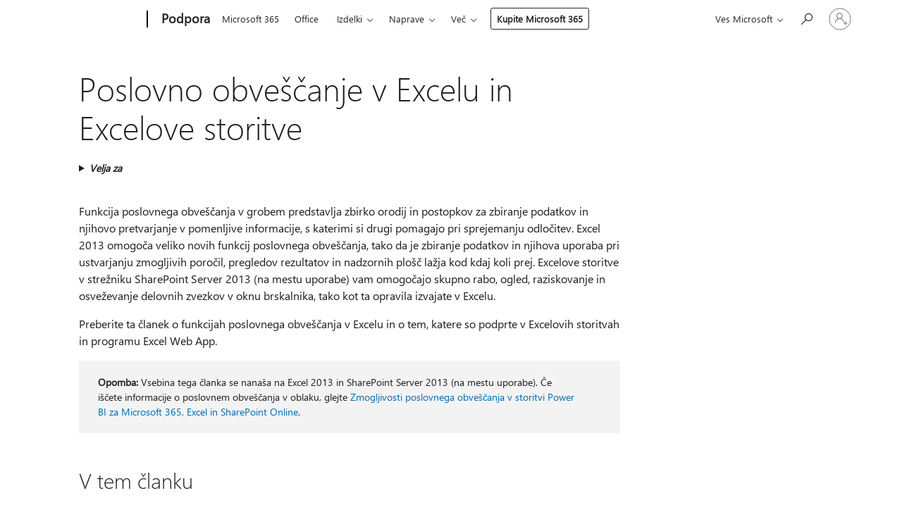

--- FILE ---
content_type: text/html; charset=utf-8
request_url: https://support.microsoft.com/sl-si/office/poslovno-obve%C5%A1%C4%8Danje-v-excelu-in-excelove-storitve-2740f10c-579d-4b40-a1d9-7beb5d38547c
body_size: 159962
content:

<!DOCTYPE html>
<html lang="sl-SI" dir="ltr">
<head>
	<meta charset="utf-8" />
	<meta name="viewport" content="width=device-width, initial-scale=1.0" />
	<title>Poslovno obve&#x161;&#x10D;anje v Excelu in Excelove storitve - Microsoftova podpora</title>
	
	
		<link rel="canonical" href="https://support.microsoft.com/sl-si/office/poslovno-obve%C5%A1%C4%8Danje-v-excelu-in-excelove-storitve-2740f10c-579d-4b40-a1d9-7beb5d38547c" />

			<link rel="alternate" hreflang="ar-SA" href="https://support.microsoft.com/ar-sa/office/%D8%A7%D9%84%D9%85%D8%B9%D9%84%D9%88%D9%85%D8%A7%D8%AA-%D8%A7%D9%84%D9%85%D9%87%D9%86%D9%8A%D8%A9-%D9%81%D9%8A-excel-%D9%88-excel-services-2740f10c-579d-4b40-a1d9-7beb5d38547c" />
			<link rel="alternate" hreflang="bg-BG" href="https://support.microsoft.com/bg-bg/office/%D0%B1%D0%B8%D0%B7%D0%BD%D0%B5%D1%81-%D1%80%D0%B0%D0%B7%D1%83%D0%B7%D0%BD%D0%B0%D0%B2%D0%B0%D0%BD%D0%B5-%D0%B2-excel-%D0%B8-excel-services-2740f10c-579d-4b40-a1d9-7beb5d38547c" />
			<link rel="alternate" hreflang="cs-CZ" href="https://support.microsoft.com/cs-cz/office/business-intelligence-v-excelu-a-excel-services-2740f10c-579d-4b40-a1d9-7beb5d38547c" />
			<link rel="alternate" hreflang="da-DK" href="https://support.microsoft.com/da-dk/office/business-intelligence-i-excel-og-excel-tjenester-2740f10c-579d-4b40-a1d9-7beb5d38547c" />
			<link rel="alternate" hreflang="de-DE" href="https://support.microsoft.com/de-de/office/business-intelligence-in-excel-und-excel-services-2740f10c-579d-4b40-a1d9-7beb5d38547c" />
			<link rel="alternate" hreflang="el-GR" href="https://support.microsoft.com/el-gr/office/%CE%B5%CF%80%CE%B9%CF%87%CE%B5%CE%B9%CF%81%CE%B7%CE%BC%CE%B1%CF%84%CE%B9%CE%BA%CE%AE-%CE%B5%CF%85%CF%86%CF%85%CE%90%CE%B1-%CF%83%CF%84%CE%BF-excel-%CE%BA%CE%B1%CE%B9-excel-services-2740f10c-579d-4b40-a1d9-7beb5d38547c" />
			<link rel="alternate" hreflang="en-AU" href="https://support.microsoft.com/en-au/office/business-intelligence-in-excel-and-excel-services-2740f10c-579d-4b40-a1d9-7beb5d38547c" />
			<link rel="alternate" hreflang="en-GB" href="https://support.microsoft.com/en-gb/office/business-intelligence-in-excel-and-excel-services-2740f10c-579d-4b40-a1d9-7beb5d38547c" />
			<link rel="alternate" hreflang="en-US" href="https://support.microsoft.com/en-us/office/business-intelligence-in-excel-and-excel-services-2740f10c-579d-4b40-a1d9-7beb5d38547c" />
			<link rel="alternate" hreflang="es-ES" href="https://support.microsoft.com/es-es/office/inteligencia-empresarial-en-excel-y-excel-services-2740f10c-579d-4b40-a1d9-7beb5d38547c" />
			<link rel="alternate" hreflang="et-EE" href="https://support.microsoft.com/et-ee/office/%C3%A4rianal%C3%BC%C3%BCs-excelis-ja-exceli-teenused-2740f10c-579d-4b40-a1d9-7beb5d38547c" />
			<link rel="alternate" hreflang="fi-FI" href="https://support.microsoft.com/fi-fi/office/liiketoimintatiedot-exceliss%C3%A4-ja-excel-services-2740f10c-579d-4b40-a1d9-7beb5d38547c" />
			<link rel="alternate" hreflang="fr-FR" href="https://support.microsoft.com/fr-fr/office/d%C3%A9cisionnel-dans-excel-et-excel-services-2740f10c-579d-4b40-a1d9-7beb5d38547c" />
			<link rel="alternate" hreflang="he-IL" href="https://support.microsoft.com/he-il/office/%D7%91%D7%99%D7%A0%D7%94-%D7%A2%D7%A1%D7%A7%D7%99%D7%AA-%D7%91-excel-excel-services-2740f10c-579d-4b40-a1d9-7beb5d38547c" />
			<link rel="alternate" hreflang="hr-HR" href="https://support.microsoft.com/hr-hr/office/poslovno-obavje%C5%A1tavanje-u-programima-excel-i-excel-services-2740f10c-579d-4b40-a1d9-7beb5d38547c" />
			<link rel="alternate" hreflang="hu-HU" href="https://support.microsoft.com/hu-hu/office/%C3%BCzleti-intelligencia-az-excelben-%C3%A9s-a-excel-services-2740f10c-579d-4b40-a1d9-7beb5d38547c" />
			<link rel="alternate" hreflang="id-ID" href="https://support.microsoft.com/id-id/office/kecerdasan-bisnis-di-excel-dan-excel-services-2740f10c-579d-4b40-a1d9-7beb5d38547c" />
			<link rel="alternate" hreflang="it-IT" href="https://support.microsoft.com/it-it/office/business-intelligence-in-excel-e-excel-services-2740f10c-579d-4b40-a1d9-7beb5d38547c" />
			<link rel="alternate" hreflang="ja-JP" href="https://support.microsoft.com/ja-jp/office/excel-%E3%81%A8excel-services%E3%81%AE%E3%83%93%E3%82%B8%E3%83%8D%E3%82%B9-%E3%82%A4%E3%83%B3%E3%83%86%E3%83%AA%E3%82%B8%E3%82%A7%E3%83%B3%E3%82%B9-2740f10c-579d-4b40-a1d9-7beb5d38547c" />
			<link rel="alternate" hreflang="ko-KR" href="https://support.microsoft.com/ko-kr/office/excel-%EB%B0%8F-excel-services-%EB%B9%84%EC%A6%88%EB%8B%88%EC%8A%A4-%EC%9D%B8%ED%85%94%EB%A6%AC%EC%A0%84%EC%8A%A4-2740f10c-579d-4b40-a1d9-7beb5d38547c" />
			<link rel="alternate" hreflang="lt-LT" href="https://support.microsoft.com/lt-lt/office/verslo-%C4%AF%C5%BEvalgos-excel-ir-excel-services-2740f10c-579d-4b40-a1d9-7beb5d38547c" />
			<link rel="alternate" hreflang="lv-LV" href="https://support.microsoft.com/lv-lv/office/biznesa-inform%C4%81cija-programm%C4%81-excel-un-excel-pakalpojumi-2740f10c-579d-4b40-a1d9-7beb5d38547c" />
			<link rel="alternate" hreflang="nb-NO" href="https://support.microsoft.com/nb-no/office/forretningsintelligens-i-excel-og-excel-services-2740f10c-579d-4b40-a1d9-7beb5d38547c" />
			<link rel="alternate" hreflang="nl-NL" href="https://support.microsoft.com/nl-nl/office/business-intelligence-in-excel-en-excel-services-2740f10c-579d-4b40-a1d9-7beb5d38547c" />
			<link rel="alternate" hreflang="pl-PL" href="https://support.microsoft.com/pl-pl/office/analiza-biznesowa-w-programie-excel-i-us%C5%82ugi-programu-excel-2740f10c-579d-4b40-a1d9-7beb5d38547c" />
			<link rel="alternate" hreflang="pt-BR" href="https://support.microsoft.com/pt-br/office/business-intelligence-no-excel-e-servi%C3%A7os-do-excel-2740f10c-579d-4b40-a1d9-7beb5d38547c" />
			<link rel="alternate" hreflang="pt-PT" href="https://support.microsoft.com/pt-pt/office/business-intelligence-no-excel-e-servi%C3%A7os-do-excel-2740f10c-579d-4b40-a1d9-7beb5d38547c" />
			<link rel="alternate" hreflang="ro-RO" href="https://support.microsoft.com/ro-ro/office/business-intelligence-%C3%AEn-excel-%C8%99i-excel-services-2740f10c-579d-4b40-a1d9-7beb5d38547c" />
			<link rel="alternate" hreflang="ru-RU" href="https://support.microsoft.com/ru-ru/office/%D0%B1%D0%B8%D0%B7%D0%BD%D0%B5%D1%81-%D0%B0%D0%BD%D0%B0%D0%BB%D0%B8%D1%82%D0%B8%D0%BA%D0%B0-%D0%B2-excel-%D0%B8-%D1%81%D0%BB%D1%83%D0%B6%D0%B1%D1%8B-excel-2740f10c-579d-4b40-a1d9-7beb5d38547c" />
			<link rel="alternate" hreflang="sk-SK" href="https://support.microsoft.com/sk-sk/office/analytick%C3%A9-n%C3%A1stroje-v-exceli-a-excel-services-2740f10c-579d-4b40-a1d9-7beb5d38547c" />
			<link rel="alternate" hreflang="sl-SI" href="https://support.microsoft.com/sl-si/office/poslovno-obve%C5%A1%C4%8Danje-v-excelu-in-excelove-storitve-2740f10c-579d-4b40-a1d9-7beb5d38547c" />
			<link rel="alternate" hreflang="sr-Latn-RS" href="https://support.microsoft.com/sr-latn-rs/office/poslovno-obave%C5%A1tavanje-u-programu-excel-i-excel-usluge-2740f10c-579d-4b40-a1d9-7beb5d38547c" />
			<link rel="alternate" hreflang="sv-SE" href="https://support.microsoft.com/sv-se/office/business-intelligence-i-excel-och-excel-services-2740f10c-579d-4b40-a1d9-7beb5d38547c" />
			<link rel="alternate" hreflang="th-TH" href="https://support.microsoft.com/th-th/office/%E0%B8%82%E0%B9%88%E0%B8%B2%E0%B8%A7%E0%B8%81%E0%B8%A3%E0%B8%AD%E0%B8%87%E0%B8%98%E0%B8%B8%E0%B8%A3%E0%B8%81%E0%B8%B4%E0%B8%88%E0%B9%83%E0%B8%99-excel-%E0%B9%81%E0%B8%A5%E0%B8%B0-excel-services-2740f10c-579d-4b40-a1d9-7beb5d38547c" />
			<link rel="alternate" hreflang="tr-TR" href="https://support.microsoft.com/tr-tr/office/excel-ve-excel-hizmetleri-nde-i%C5%9F-zekas%C4%B1-2740f10c-579d-4b40-a1d9-7beb5d38547c" />
			<link rel="alternate" hreflang="uk-UA" href="https://support.microsoft.com/uk-ua/office/%D0%B1%D1%96%D0%B7%D0%BD%D0%B5%D1%81-%D0%B0%D0%BD%D0%B0%D0%BB%D1%96%D1%82%D0%B8%D0%BA%D0%B0-%D0%B2-excel-%D1%96-%D1%81%D0%BB%D1%83%D0%B6%D0%B1%D0%B8-excel-services-2740f10c-579d-4b40-a1d9-7beb5d38547c" />
			<link rel="alternate" hreflang="vi-VN" href="https://support.microsoft.com/vi-vn/office/nghi%E1%BB%87p-v%E1%BB%A5-th%C3%B4ng-minh-trong-excel-v%C3%A0-excel-services-2740f10c-579d-4b40-a1d9-7beb5d38547c" />
			<link rel="alternate" hreflang="zh-CN" href="https://support.microsoft.com/zh-cn/office/excel-%E5%92%8C-excel-services-%E4%B8%AD%E7%9A%84%E5%95%86%E4%B8%9A%E6%99%BA%E8%83%BD-2740f10c-579d-4b40-a1d9-7beb5d38547c" />
			<link rel="alternate" hreflang="zh-HK" href="https://support.microsoft.com/zh-hk/office/excel-%E5%92%8C-excel-services-%E4%B8%AD%E7%9A%84%E5%95%86%E6%A5%AD%E6%99%BA%E6%85%A7-2740f10c-579d-4b40-a1d9-7beb5d38547c" />
			<link rel="alternate" hreflang="zh-TW" href="https://support.microsoft.com/zh-tw/office/excel-%E5%92%8C-excel-services-%E4%B8%AD%E7%9A%84%E5%95%86%E6%A5%AD%E6%99%BA%E6%85%A7-2740f10c-579d-4b40-a1d9-7beb5d38547c" />
	<meta name="awa-articleGuid" content="2740f10c-579d-4b40-a1d9-7beb5d38547c" />
	
	<meta name="description" content="Izvedite ve&#x10D; informacij o poslovnem obve&#x161;&#x10D;anju v Excelu in podprtih funkcijah v SharePointu in programu Excel Web App." />
	<meta name="firstPublishedDate" content="2014-05-20" />
	<meta name="lastPublishedDate" content="2022-07-22" />
	<meta name="commitId" content="c2be478eff851a02d95f04edb15fc7f253d8a12d" />
	<meta name="schemaName" content="HELP ARTICLE" />
	<meta name="awa-schemaName" content="HELP ARTICLE" />

	<meta name="search.applicationSuite" content="Excel,Excel" />
	<meta name="search.appverid" content="ZXL150,WAE150,WSU150,SPO160,OSU140,OSU150,OSU160,OSU190,OSI150" />
	<meta name="search.audienceType" content="End User" />
	<meta name="search.contenttype" content="Discovery" />
	<meta name="search.contextid" content="PPSEXPLOREDATA,PPSReports,WSSEndUser_PPSEXPLOREDATA,WSSEndUser_PPSReports,WSSEndUser_XLSPowerPivot,XLSPowerPivot" />
	<meta name="search.description" content="Izvedite ve&#x10D; informacij o poslovnem obve&#x161;&#x10D;anju v Excelu in podprtih funkcijah v SharePointu in programu Excel Web App." />
	<meta name="search.IsOfficeDoc" content="true" />
	<meta name="search.OCMSasset" content="HA104054001" />
	
	
	
	
	<meta name="search.sku" content="Excel,Excel Online,SharePoint Foundation,SharePoint Server,SharePoint Server,SharePoint Server Central Administration" />
	<meta name="search.skuid" content="WAE150,WSU150,OSU140,OSU150,OSI150" />
	<meta name="search.softwareVersion" content="15,15,15,16,14,15,16,19,15" />
	<meta name="search.mkt" content="sl-SI" />

	
	
	<meta name="ms.lang" content="sl" />
	<meta name="ms.loc" content="SI" />
	<meta name="ms.ocpub.assetID" content="2740f10c-579d-4b40-a1d9-7beb5d38547c" />

	
	<meta name="awa-isContactUsAllowed" content="false" />
	<meta name="awa-asst" content="2740f10c-579d-4b40-a1d9-7beb5d38547c" />
	<meta name="awa-pageType" content="Article" />
	



	


<meta name="awa-env" content="Production" />
<meta name="awa-market" content="sl-SI" />
<meta name="awa-contentlang" content="sl" />
<meta name="awa-userFlightingId" content="f32b9618-8e51-45f5-95c6-2b8404174a48" />
<meta name="awa-expid" content="P-R-1753027-1-1;P-R-1087983-1-1;P-E-1693585-2-3;P-E-1661482-2-3;P-E-1660511-2-3;P-E-1656596-C1-5;P-E-1551018-2-8;P-E-1585233-C1-3;P-E-1570667-2-4;P-E-1560750-C1-7;P-E-1554013-C1-6;P-E-1536917-2-5;P-E-1526785-C1-5;P-E-1260007-C1-3;P-E-1046152-C1-3;P-R-1545158-1-4;P-R-1426254-2-6;P-R-1392118-1-2;P-R-1245128-2-4;P-R-1235984-2-3;P-R-1211158-1-4;P-R-1150391-2-8;P-R-1150395-2-8;P-R-1150399-2-8;P-R-1150396-2-8;P-R-1150394-2-8;P-R-1150390-2-8;P-R-1150386-2-8;P-R-1146801-1-11;P-R-1141562-1-2;P-R-1141283-2-9;P-R-1136354-8-9;P-R-1119659-1-16;P-R-1119437-1-17;P-R-1116805-2-18;P-R-1116803-2-20;P-R-1114100-1-2;P-R-1100996-2-14;P-R-1096341-2-6;P-R-1089468-1-2;P-R-1085248-1-2;P-R-1033854-4-6;P-R-1029969-4-4;P-R-1020735-7-10;P-R-1018544-4-7;P-R-1009708-2-9;P-R-1005895-2-11;P-R-113175-4-7;P-R-110379-1-7;P-R-107838-1-7;P-R-106524-1-3;P-R-103787-2-5;P-R-101783-1-2;P-R-97577-1-5;P-R-97457-1-10;P-R-94390-1-2;P-R-94360-10-25;P-R-93416-1-3;P-R-90963-2-2;P-R-73296-2-15" />
<meta name="awa-irisId" />
<meta name="awa-origindatacenter" content="East US" />
<meta name="awa-variationid" content="ECS" />
<meta name="awa-prdct" content="office.com" />
<meta name="awa-stv" content="3.0.0-09ad8533cf0040dbd4a6c9c70c9689a2411c6a65&#x2B;09ad8533cf0040dbd4a6c9c70c9689a2411c6a65" />


 
	<meta name="awa-title" content="Poslovno obve&#x161;&#x10D;anje v Excelu in Excelove storitve - Microsoftova podpora" />
	
	<meta name="awa-selfHelpExp" content="railbanner_business" />
	<meta name="awa-dataBoundary" content="WW" />

	<link rel="stylesheet" href="/css/fonts/site-fonts.css?v=XWcxZPSEmN3tnHWAVMOFsAlPJq7aug49fUGb8saTNjw" />
	<link rel="stylesheet" href="/css/glyphs/glyphs.css?v=VOnvhT441Pay0WAKH5gdcXXigXpiuNbaQcI9DgXyoDE" />

	

    <link rel="dns-prefetch" href="https://aadcdn.msftauth.net" />
    <link rel="preconnect" href="https://aadcdn.msftauth.net" crossorigin=&quot;anonymous&quot; />
    <link rel="dns-prefetch" href="https://browser.events.data.microsoft.com" />
    <link rel="preconnect" href="https://browser.events.data.microsoft.com" crossorigin=&quot;anonymous&quot; />
    <link rel="dns-prefetch" href="https://c.s-microsoft.com" />
    <link rel="preconnect" href="https://c.s-microsoft.com" crossorigin=&quot;anonymous&quot; />
    <link rel="dns-prefetch" href="https://img-prod-cms-rt-microsoft-com.akamaized.net" />
    <link rel="preconnect" href="https://img-prod-cms-rt-microsoft-com.akamaized.net" crossorigin=&quot;anonymous&quot; />
    <link rel="dns-prefetch" href="https://js.monitor.azure.com" />
    <link rel="preconnect" href="https://js.monitor.azure.com" crossorigin=&quot;anonymous&quot; />
    <link rel="dns-prefetch" href="https://logincdn.msauth.net" />
    <link rel="preconnect" href="https://logincdn.msauth.net" crossorigin=&quot;anonymous&quot; />
    <link rel="dns-prefetch" href="https://mem.gfx.ms" />
    <link rel="preconnect" href="https://mem.gfx.ms" crossorigin=&quot;anonymous&quot; />
    <link rel="dns-prefetch" href="https://www.microsoft.com" />
    <link rel="preconnect" href="https://www.microsoft.com" crossorigin=&quot;anonymous&quot; />


	<link rel="stylesheet" href="/css/Article/article.css?v=0L89BVeP4I_vlf3G71MrPYAXM1CtRPw6ZcJwIduUvCA" />
	
	<link rel="stylesheet" href="/css/SearchBox/search-box.css?v=bybwzGBajHicVXspVs540UfV0swW0vCbOmBjBryj9N4" />
	<link rel="stylesheet" href="/css/sitewide/articleCss-overwrite.css?v=D0lQRoIlvFHSQBRTb-gAQ5KkFe8B8NuSoliBjnT5xZ4" />
	
	
	<link rel="stylesheet" href="/css/MeControlCallout/teaching-callout.css?v=690pjf05o15fVEafEpUwgaF8vqVfOkp5wP1Jl9gE99U" />
	
	<noscript>
		<link rel="stylesheet" href="/css/Article/article.noscript.css?v=88-vV8vIkcKpimEKjULkqpt8CxdXf5avAeGxsHgVOO0" />
	</noscript>

	<link rel="stylesheet" href="/css/promotionbanner/promotion-banner.css?v=cAmflE3c6Gw7niTOiMPEie9MY87yDE2mSl3DO7_jZRI" media="none" onload="this.media=&#x27;all&#x27;" /><noscript><link href="/css/promotionbanner/promotion-banner.css?v=cAmflE3c6Gw7niTOiMPEie9MY87yDE2mSl3DO7_jZRI" rel="stylesheet"></noscript>
	
	<link rel="stylesheet" href="/css/ArticleSupportBridge/article-support-bridge.css?v=R_P0TJvD9HoRHQBEdvBR1WhNn7dSbvOYWmVA9taxbpM" media="none" onload="this.media=&#x27;all&#x27;" /><noscript><link href="/css/ArticleSupportBridge/article-support-bridge.css?v=R_P0TJvD9HoRHQBEdvBR1WhNn7dSbvOYWmVA9taxbpM" rel="stylesheet"></noscript>
	<link rel="stylesheet" href="/css/StickyFeedback/sticky-feedback.css?v=cMfNdAUue7NxZUj3dIt_v5DIuzmw9ohJW109iXQpWnI" media="none" onload="this.media=&#x27;all&#x27;" /><noscript><link href="/css/StickyFeedback/sticky-feedback.css?v=cMfNdAUue7NxZUj3dIt_v5DIuzmw9ohJW109iXQpWnI" rel="stylesheet"></noscript>
	<link rel="stylesheet" href="/css/feedback/feedback.css?v=Rkcw_yfLWOMtOcWOljMOiZgymMcrG0GDpo4Lf-TUzPo" media="none" onload="this.media=&#x27;all&#x27;" /><noscript><link href="/css/feedback/feedback.css?v=Rkcw_yfLWOMtOcWOljMOiZgymMcrG0GDpo4Lf-TUzPo" rel="stylesheet"></noscript>
	
	

	<link rel="apple-touch-icon" sizes="180x180" href="/apple-touch-icon.png">
<link rel="icon" type="image/png" sizes="32x32" href="/favicon-32x32.png">
<link rel="icon" type="image/png" sizes="16x16" href="/favicon-16x16.png">


	
        <link rel="stylesheet" href="https://www.microsoft.com/onerfstatics/marketingsites-eus-prod/east-european/shell/_scrf/css/themes=default.device=uplevel_web_pc/63-57d110/c9-be0100/a6-e969ef/43-9f2e7c/82-8b5456/a0-5d3913/4f-460e79/ae-f1ac0c?ver=2.0&amp;_cf=02242021_3231" type="text/css" media="all" />
    

	
	
	<script type="text/javascript">
		var OOGlobal = {
			BaseDomain: location.protocol + "//" + location.host,
			Culture: "sl-SI",
			Language: "sl",
			LCID: "1060",
			IsAuthenticated: "False",
			WebAppUrl: "https://office.com/start",
			GUID: "2740f10c-579d-4b40-a1d9-7beb5d38547c",
			Platform: navigator.platform,
			MixOembedUrl: "https://mix.office.com/oembed/",
			MixWatchUrl: "https://mix.office.com/watch/"
		};
	</script>

	
		


<script type="text/javascript">
	(function () {
		var creativeReady = false;
		var isSilentSignInComplete = false;
		var authInfo = {
			authType: "None",
			puid: "",
			tenantId: "",
			isAdult: true
			};

		var renderPromotion = function (dataBoundary) {
			if (creativeReady && isSilentSignInComplete) {
				window.UcsCreative.renderTemplate({
					partnerId: "7bb7e07d-3e57-4ee3-b78f-26a4292b841a",
					shouldSetUcsMuid: true,
					dataBoundary: dataBoundary,
					attributes: {
						placement: "88000534",
						locale: "sl-si",
						country: "si",
						scs_ecsFlightId: "P-R-1753027-1;P-R-1087983-1;P-E-1693585-2;P-E-1661482-2;P-E-1660511-2;P-E-1656596-C1;P-E-1551018-2;P-E-1585233-C1;P-E-1570667-2;P-E-1560750-C1;P-E-1554013-C1;P-E-1536917-2;P-E-1526785-C1;P-E-1260007-C1;P-E-1046152-C1;P-R-1545158-1;P-R-1426254-2;P-R-1392118-1;P-R-1245128-2;P-R-1235984-2;P-R-1211158-1;P-R-1150391-2;P-R-1150395-2;P-R-1150399-2;P-R-1150396-2;P-R-1150394-2;P-R-1150390-2;P-R-1150386-2;P-R-1146801-1;P-R-1141562-1;P-R-1141283-2;P-R-1136354-8;P-R-1119659-1;P-R-1119437-1;P-R-1116805-2;P-R-1116803-2;P-R-1114100-1;P-R-1100996-2;P-R-1096341-2;P-R-1089468-1;P-R-1085248-1;P-R-1033854-4;P-R-1029969-4;P-R-1020735-7;P-R-1018544-4;P-R-1009708-2;P-R-1005895-2;P-R-113175-4;P-R-110379-1;P-R-107838-1;P-R-106524-1;P-R-103787-2;P-R-101783-1;P-R-97577-1;P-R-97457-1;P-R-94390-1;P-R-94360-10;P-R-93416-1;P-R-90963-2;P-R-73296-2",
						SCS_promotionCategory: "uhfbuybutton;railbanner_business",
						articleType: "railbanner_business",
						operatingSystem: "Mac",
						authType: authInfo.authType,
						PUID: authInfo.puid,
						TenantId: authInfo.tenantId,
                        TOPT: "",
                        AdditionalBannerId: "ucsRailInlineContainer",
					}
				});
			}
		};

		window.document.addEventListener('ucsCreativeRendered', function () {
			if (typeof window.initPromotionLogger !== 'undefined') {
				window.initPromotionLogger();
			}
		});

		window.document.addEventListener('ucsCreativeReady', function () {
			creativeReady = true;
			renderPromotion("WW");
		});

		if (!isSilentSignInComplete) {
			window.document.addEventListener('silentSignInComplete', function (event) {
				if (event.detail && event.detail.puid) {
					authInfo.isAdult = event.detail.isAdult;
					authInfo.authType = event.detail.authType;
					authInfo.puid = event.detail.puid;
					authInfo.tenantId = event.detail.account.tenantId;
				}

				isSilentSignInComplete = true;
				renderPromotion(event.detail.dataBoundary);
			});
		}
	})();
</script>

<script type="text/javascript" defer src="/lib/ucs/dist/ucsCreativeService.js?v=RNwXI4r6IRH1mrd2dPPGZEYOQnUcs8HAddnyceXlw88"></script>
	

	<script>
		if (window.location.search) {
			var params = new URLSearchParams(window.location.search);
			if (params.has('action') && params.get('action') === 'download'){
				params.delete('action');
			}

			history.replaceState({}, '', window.location.pathname + (params.toString() ? '?' + params.toString() : ''));
		}
	</script>


</head>
<body class="supCont ocArticle">
	<div id="ocBodyWrapper">
		

		<div class="ucsUhfContainer"></div>

		
            <div id="headerArea" class="uhf"  data-m='{"cN":"headerArea","cT":"Area_coreuiArea","id":"a1Body","sN":1,"aN":"Body"}'>
                <div id="headerRegion"      data-region-key="headerregion" data-m='{"cN":"headerRegion","cT":"Region_coreui-region","id":"r1a1","sN":1,"aN":"a1"}' >

    <div  id="headerUniversalHeader" data-m='{"cN":"headerUniversalHeader","cT":"Module_coreui-universalheader","id":"m1r1a1","sN":1,"aN":"r1a1"}'  data-module-id="Category|headerRegion|coreui-region|headerUniversalHeader|coreui-universalheader">
        






        <a id="uhfSkipToMain" class="m-skip-to-main" href="javascript:void(0)" data-href="#supArticleContent" tabindex="0" data-m='{"cN":"Skip to content_nonnav","id":"nn1m1r1a1","sN":1,"aN":"m1r1a1"}'>Preskoči na glavno vsebino</a>


<header class="c-uhfh context-uhf no-js c-sgl-stck c-category-header " itemscope="itemscope" data-header-footprint="/SMCConvergence/ContextualHeader-Microsoft365, fromService: True"   data-magict="true"   itemtype="http://schema.org/Organization">
    <div class="theme-light js-global-head f-closed  global-head-cont" data-m='{"cN":"Universal Header_cont","cT":"Container","id":"c2m1r1a1","sN":2,"aN":"m1r1a1"}'>
        <div class="c-uhfh-gcontainer-st">
            <button type="button" class="c-action-trigger c-glyph glyph-global-nav-button" aria-label="All Microsoft expand to see list of Microsoft products and services" initialState-label="All Microsoft expand to see list of Microsoft products and services" toggleState-label="Close All Microsoft list" aria-expanded="false" data-m='{"cN":"Mobile menu button_nonnav","id":"nn1c2m1r1a1","sN":1,"aN":"c2m1r1a1"}'></button>
            <button type="button" class="c-action-trigger c-glyph glyph-arrow-htmllegacy c-close-search" aria-label="Zapri iskanje" aria-expanded="false" data-m='{"cN":"Close Search_nonnav","id":"nn2c2m1r1a1","sN":2,"aN":"c2m1r1a1"}'></button>
                    <a id="uhfLogo" class="c-logo c-sgl-stk-uhfLogo" itemprop="url" href="https://www.microsoft.com" aria-label="Microsoft" data-m='{"cN":"GlobalNav_Logo_cont","cT":"Container","id":"c3c2m1r1a1","sN":3,"aN":"c2m1r1a1"}'>
                        <img alt="" itemprop="logo" class="c-image" src="https://uhf.microsoft.com/images/microsoft/RE1Mu3b.png" role="presentation" aria-hidden="true" />
                        <span itemprop="name" role="presentation" aria-hidden="true">Microsoft</span>
                    </a>
            <div class="f-mobile-title">
                <button type="button" class="c-action-trigger c-glyph glyph-chevron-left" aria-label="Oglejte si več možnosti menija" data-m='{"cN":"Mobile back button_nonnav","id":"nn4c2m1r1a1","sN":4,"aN":"c2m1r1a1"}'></button>
                <span data-global-title="Microsoftova domača stran" class="js-mobile-title">Podpora</span>
                <button type="button" class="c-action-trigger c-glyph glyph-chevron-right" aria-label="Oglejte si več možnosti menija" data-m='{"cN":"Mobile forward button_nonnav","id":"nn5c2m1r1a1","sN":5,"aN":"c2m1r1a1"}'></button>
            </div>
                    <div class="c-show-pipe x-hidden-vp-mobile-st">
                        <a id="uhfCatLogo" class="c-logo c-cat-logo" href="https://support.microsoft.com/sl-si" aria-label="Podpora" itemprop="url" data-m='{"cN":"CatNav_Podpora_nav","id":"n6c2m1r1a1","sN":6,"aN":"c2m1r1a1"}'>
                                <span>Podpora</span>
                        </a>
                    </div>
                <div class="cat-logo-button-cont x-hidden">
                        <button type="button" id="uhfCatLogoButton" class="c-cat-logo-button x-hidden" aria-expanded="false" aria-label="Podpora" data-m='{"cN":"Podpora_nonnav","id":"nn7c2m1r1a1","sN":7,"aN":"c2m1r1a1"}'>
                            Podpora
                        </button>
                </div>



                    <nav id="uhf-g-nav" aria-label="Kontekstni meni" class="c-uhfh-gnav" data-m='{"cN":"Category nav_cont","cT":"Container","id":"c8c2m1r1a1","sN":8,"aN":"c2m1r1a1"}'>
            <ul class="js-paddle-items">
                    <li class="single-link js-nav-menu x-hidden-none-mobile-vp uhf-menu-item">
                        <a class="c-uhf-nav-link" href="https://support.microsoft.com/sl-si" data-m='{"cN":"CatNav_Domača stran_nav","id":"n1c8c2m1r1a1","sN":1,"aN":"c8c2m1r1a1"}' > Domača stran </a>
                    </li>
                                        <li class="single-link js-nav-menu uhf-menu-item">
                            <a id="c-shellmenu_0" class="c-uhf-nav-link" href="https://www.microsoft.com/microsoft-365?ocid=cmmttvzgpuy" data-m='{"id":"n2c8c2m1r1a1","sN":2,"aN":"c8c2m1r1a1"}'>Microsoft 365</a>
                        </li>
                        <li class="single-link js-nav-menu uhf-menu-item">
                            <a id="c-shellmenu_1" class="c-uhf-nav-link" href="https://www.microsoft.com/microsoft-365/microsoft-office?ocid=cmml7tr0rib" data-m='{"id":"n3c8c2m1r1a1","sN":3,"aN":"c8c2m1r1a1"}'>Office</a>
                        </li>
                        <li class="nested-menu uhf-menu-item">
                            <div class="c-uhf-menu js-nav-menu">
                                <button type="button" id="c-shellmenu_2"  aria-expanded="false" data-m='{"id":"nn4c8c2m1r1a1","sN":4,"aN":"c8c2m1r1a1"}'>Izdelki</button>

                                <ul class="" data-class-idn="" aria-hidden="true" data-m='{"cT":"Container","id":"c5c8c2m1r1a1","sN":5,"aN":"c8c2m1r1a1"}'>
        <li class="js-nav-menu single-link" data-m='{"cT":"Container","id":"c1c5c8c2m1r1a1","sN":1,"aN":"c5c8c2m1r1a1"}'>
            <a id="c-shellmenu_3" class="js-subm-uhf-nav-link" href="https://support.microsoft.com/sl-si/microsoft-365" data-m='{"id":"n1c1c5c8c2m1r1a1","sN":1,"aN":"c1c5c8c2m1r1a1"}'>Microsoft 365</a>
            
        </li>
        <li class="js-nav-menu single-link" data-m='{"cT":"Container","id":"c2c5c8c2m1r1a1","sN":2,"aN":"c5c8c2m1r1a1"}'>
            <a id="c-shellmenu_4" class="js-subm-uhf-nav-link" href="https://support.microsoft.com/sl-si/outlook" data-m='{"id":"n1c2c5c8c2m1r1a1","sN":1,"aN":"c2c5c8c2m1r1a1"}'>Outlook</a>
            
        </li>
        <li class="js-nav-menu single-link" data-m='{"cT":"Container","id":"c3c5c8c2m1r1a1","sN":3,"aN":"c5c8c2m1r1a1"}'>
            <a id="c-shellmenu_5" class="js-subm-uhf-nav-link" href="https://support.microsoft.com/sl-si/teams" data-m='{"id":"n1c3c5c8c2m1r1a1","sN":1,"aN":"c3c5c8c2m1r1a1"}'>Microsoft Teams</a>
            
        </li>
        <li class="js-nav-menu single-link" data-m='{"cT":"Container","id":"c4c5c8c2m1r1a1","sN":4,"aN":"c5c8c2m1r1a1"}'>
            <a id="c-shellmenu_6" class="js-subm-uhf-nav-link" href="https://support.microsoft.com/sl-si/onedrive" data-m='{"id":"n1c4c5c8c2m1r1a1","sN":1,"aN":"c4c5c8c2m1r1a1"}'>OneDrive</a>
            
        </li>
        <li class="js-nav-menu single-link" data-m='{"cT":"Container","id":"c5c5c8c2m1r1a1","sN":5,"aN":"c5c8c2m1r1a1"}'>
            <a id="c-shellmenu_7" class="js-subm-uhf-nav-link" href="https://support.microsoft.com/sl-si/microsoft-copilot" data-m='{"id":"n1c5c5c8c2m1r1a1","sN":1,"aN":"c5c5c8c2m1r1a1"}'>Microsoft Copilot</a>
            
        </li>
        <li class="js-nav-menu single-link" data-m='{"cT":"Container","id":"c6c5c8c2m1r1a1","sN":6,"aN":"c5c8c2m1r1a1"}'>
            <a id="c-shellmenu_8" class="js-subm-uhf-nav-link" href="https://support.microsoft.com/sl-si/onenote" data-m='{"id":"n1c6c5c8c2m1r1a1","sN":1,"aN":"c6c5c8c2m1r1a1"}'>OneNote</a>
            
        </li>
        <li class="js-nav-menu single-link" data-m='{"cT":"Container","id":"c7c5c8c2m1r1a1","sN":7,"aN":"c5c8c2m1r1a1"}'>
            <a id="c-shellmenu_9" class="js-subm-uhf-nav-link" href="https://support.microsoft.com/sl-si/windows" data-m='{"id":"n1c7c5c8c2m1r1a1","sN":1,"aN":"c7c5c8c2m1r1a1"}'>Windows</a>
            
        </li>
        <li class="js-nav-menu single-link" data-m='{"cT":"Container","id":"c8c5c8c2m1r1a1","sN":8,"aN":"c5c8c2m1r1a1"}'>
            <a id="c-shellmenu_10" class="js-subm-uhf-nav-link" href="https://support.microsoft.com/sl-si/all-products" data-m='{"id":"n1c8c5c8c2m1r1a1","sN":1,"aN":"c8c5c8c2m1r1a1"}'>več ...</a>
            
        </li>
                                                    
                                </ul>
                            </div>
                        </li>                        <li class="nested-menu uhf-menu-item">
                            <div class="c-uhf-menu js-nav-menu">
                                <button type="button" id="c-shellmenu_11"  aria-expanded="false" data-m='{"id":"nn6c8c2m1r1a1","sN":6,"aN":"c8c2m1r1a1"}'>Naprave</button>

                                <ul class="" data-class-idn="" aria-hidden="true" data-m='{"cT":"Container","id":"c7c8c2m1r1a1","sN":7,"aN":"c8c2m1r1a1"}'>
        <li class="js-nav-menu single-link" data-m='{"cT":"Container","id":"c1c7c8c2m1r1a1","sN":1,"aN":"c7c8c2m1r1a1"}'>
            <a id="c-shellmenu_12" class="js-subm-uhf-nav-link" href="https://support.microsoft.com/sl-si/surface" data-m='{"id":"n1c1c7c8c2m1r1a1","sN":1,"aN":"c1c7c8c2m1r1a1"}'>Surface</a>
            
        </li>
        <li class="js-nav-menu single-link" data-m='{"cT":"Container","id":"c2c7c8c2m1r1a1","sN":2,"aN":"c7c8c2m1r1a1"}'>
            <a id="c-shellmenu_13" class="js-subm-uhf-nav-link" href="https://support.microsoft.com/sl-si/pc-accessories" data-m='{"id":"n1c2c7c8c2m1r1a1","sN":1,"aN":"c2c7c8c2m1r1a1"}'>Dodatna oprema računalnika</a>
            
        </li>
        <li class="js-nav-menu single-link" data-m='{"cT":"Container","id":"c3c7c8c2m1r1a1","sN":3,"aN":"c7c8c2m1r1a1"}'>
            <a id="c-shellmenu_14" class="js-subm-uhf-nav-link" href="https://support.xbox.com/" data-m='{"id":"n1c3c7c8c2m1r1a1","sN":1,"aN":"c3c7c8c2m1r1a1"}'>Xbox</a>
            
        </li>
        <li class="js-nav-menu single-link" data-m='{"cT":"Container","id":"c4c7c8c2m1r1a1","sN":4,"aN":"c7c8c2m1r1a1"}'>
            <a id="c-shellmenu_15" class="js-subm-uhf-nav-link" href="https://support.xbox.com/help/games-apps/my-games-apps/all-about-pc-gaming" data-m='{"id":"n1c4c7c8c2m1r1a1","sN":1,"aN":"c4c7c8c2m1r1a1"}'>Igranje iger v računalniku</a>
            
        </li>
        <li class="js-nav-menu single-link" data-m='{"cT":"Container","id":"c5c7c8c2m1r1a1","sN":5,"aN":"c7c8c2m1r1a1"}'>
            <a id="c-shellmenu_16" class="js-subm-uhf-nav-link" href="https://docs.microsoft.com/hololens/" data-m='{"id":"n1c5c7c8c2m1r1a1","sN":1,"aN":"c5c7c8c2m1r1a1"}'>HoloLens</a>
            
        </li>
        <li class="js-nav-menu single-link" data-m='{"cT":"Container","id":"c6c7c8c2m1r1a1","sN":6,"aN":"c7c8c2m1r1a1"}'>
            <a id="c-shellmenu_17" class="js-subm-uhf-nav-link" href="https://learn.microsoft.com/surface-hub/" data-m='{"id":"n1c6c7c8c2m1r1a1","sN":1,"aN":"c6c7c8c2m1r1a1"}'>Surface Hub</a>
            
        </li>
        <li class="js-nav-menu single-link" data-m='{"cT":"Container","id":"c7c7c8c2m1r1a1","sN":7,"aN":"c7c8c2m1r1a1"}'>
            <a id="c-shellmenu_18" class="js-subm-uhf-nav-link" href="https://support.microsoft.com/sl-si/warranty" data-m='{"id":"n1c7c7c8c2m1r1a1","sN":1,"aN":"c7c7c8c2m1r1a1"}'>Jamstvo za strojno opremo</a>
            
        </li>
                                                    
                                </ul>
                            </div>
                        </li>                        <li class="nested-menu uhf-menu-item">
                            <div class="c-uhf-menu js-nav-menu">
                                <button type="button" id="c-shellmenu_19"  aria-expanded="false" data-m='{"id":"nn8c8c2m1r1a1","sN":8,"aN":"c8c2m1r1a1"}'>Račun in obračunavanje</button>

                                <ul class="" data-class-idn="" aria-hidden="true" data-m='{"cT":"Container","id":"c9c8c2m1r1a1","sN":9,"aN":"c8c2m1r1a1"}'>
        <li class="js-nav-menu single-link" data-m='{"cT":"Container","id":"c1c9c8c2m1r1a1","sN":1,"aN":"c9c8c2m1r1a1"}'>
            <a id="c-shellmenu_20" class="js-subm-uhf-nav-link" href="https://support.microsoft.com/sl-si/account" data-m='{"id":"n1c1c9c8c2m1r1a1","sN":1,"aN":"c1c9c8c2m1r1a1"}'>kupec</a>
            
        </li>
        <li class="js-nav-menu single-link" data-m='{"cT":"Container","id":"c2c9c8c2m1r1a1","sN":2,"aN":"c9c8c2m1r1a1"}'>
            <a id="c-shellmenu_21" class="js-subm-uhf-nav-link" href="https://support.microsoft.com/sl-si/microsoft-store-and-billing" data-m='{"id":"n1c2c9c8c2m1r1a1","sN":1,"aN":"c2c9c8c2m1r1a1"}'>Microsoft Store in obračunavanje</a>
            
        </li>
                                                    
                                </ul>
                            </div>
                        </li>                        <li class="nested-menu uhf-menu-item">
                            <div class="c-uhf-menu js-nav-menu">
                                <button type="button" id="c-shellmenu_22"  aria-expanded="false" data-m='{"id":"nn10c8c2m1r1a1","sN":10,"aN":"c8c2m1r1a1"}'>Viri</button>

                                <ul class="" data-class-idn="" aria-hidden="true" data-m='{"cT":"Container","id":"c11c8c2m1r1a1","sN":11,"aN":"c8c2m1r1a1"}'>
        <li class="js-nav-menu single-link" data-m='{"cT":"Container","id":"c1c11c8c2m1r1a1","sN":1,"aN":"c11c8c2m1r1a1"}'>
            <a id="c-shellmenu_23" class="js-subm-uhf-nav-link" href="https://support.microsoft.com/sl-si/office/4414eaaf-0478-48be-9c42-23adc4716658" data-m='{"id":"n1c1c11c8c2m1r1a1","sN":1,"aN":"c1c11c8c2m1r1a1"}'>Install Microsoft 365</a>
            
        </li>
        <li class="js-nav-menu single-link" data-m='{"cT":"Container","id":"c2c11c8c2m1r1a1","sN":2,"aN":"c11c8c2m1r1a1"}'>
            <a id="c-shellmenu_24" class="js-subm-uhf-nav-link" href="https://answers.microsoft.com/lang/msoffice/forum" data-m='{"id":"n1c2c11c8c2m1r1a1","sN":1,"aN":"c2c11c8c2m1r1a1"}'>Community forums</a>
            
        </li>
        <li class="js-nav-menu single-link" data-m='{"cT":"Container","id":"c3c11c8c2m1r1a1","sN":3,"aN":"c11c8c2m1r1a1"}'>
            <a id="c-shellmenu_25" class="js-subm-uhf-nav-link" href="https://portal.office.com/AdminPortal#/support" data-m='{"id":"n1c3c11c8c2m1r1a1","sN":1,"aN":"c3c11c8c2m1r1a1"}'>Skrbniki okolja Microsoft 365</a>
            
        </li>
        <li class="js-nav-menu single-link" data-m='{"cT":"Container","id":"c4c11c8c2m1r1a1","sN":4,"aN":"c11c8c2m1r1a1"}'>
            <a id="c-shellmenu_26" class="js-subm-uhf-nav-link" href="https://go.microsoft.com/fwlink/?linkid=2224585" data-m='{"id":"n1c4c11c8c2m1r1a1","sN":1,"aN":"c4c11c8c2m1r1a1"}'>Portal za majhna podjetja</a>
            
        </li>
        <li class="js-nav-menu single-link" data-m='{"cT":"Container","id":"c5c11c8c2m1r1a1","sN":5,"aN":"c11c8c2m1r1a1"}'>
            <a id="c-shellmenu_27" class="js-subm-uhf-nav-link" href="https://developer.microsoft.com/" data-m='{"id":"n1c5c11c8c2m1r1a1","sN":1,"aN":"c5c11c8c2m1r1a1"}'>Razvijalec</a>
            
        </li>
        <li class="js-nav-menu single-link" data-m='{"cT":"Container","id":"c6c11c8c2m1r1a1","sN":6,"aN":"c11c8c2m1r1a1"}'>
            <a id="c-shellmenu_28" class="js-subm-uhf-nav-link" href="https://support.microsoft.com/sl-si/education" data-m='{"id":"n1c6c11c8c2m1r1a1","sN":1,"aN":"c6c11c8c2m1r1a1"}'>Izobraževanje</a>
            
        </li>
        <li class="js-nav-menu single-link" data-m='{"cT":"Container","id":"c7c11c8c2m1r1a1","sN":7,"aN":"c11c8c2m1r1a1"}'>
            <a id="c-shellmenu_29" class="js-subm-uhf-nav-link" href="https://www.microsoft.com/reportascam/" data-m='{"id":"n1c7c11c8c2m1r1a1","sN":1,"aN":"c7c11c8c2m1r1a1"}'>Prijavite zlorabo podpore</a>
            
        </li>
        <li class="js-nav-menu single-link" data-m='{"cT":"Container","id":"c8c11c8c2m1r1a1","sN":8,"aN":"c11c8c2m1r1a1"}'>
            <a id="c-shellmenu_30" class="js-subm-uhf-nav-link" href="https://support.microsoft.com/sl-si/surface/cbc47825-19b9-4786-8088-eb9963d780d3" data-m='{"id":"n1c8c11c8c2m1r1a1","sN":1,"aN":"c8c11c8c2m1r1a1"}'>Varnost izdelkov</a>
            
        </li>
                                                    
                                </ul>
                            </div>
                        </li>

                <li id="overflow-menu" class="overflow-menu x-hidden uhf-menu-item">
                        <div class="c-uhf-menu js-nav-menu">
        <button data-m='{"pid":"Več","id":"nn12c8c2m1r1a1","sN":12,"aN":"c8c2m1r1a1"}' type="button" aria-label="Več" aria-expanded="false">Več</button>
        <ul id="overflow-menu-list" aria-hidden="true" class="overflow-menu-list">
        </ul>
    </div>

                </li>
                                    <li class="single-link js-nav-menu" id="c-uhf-nav-cta">
                        <a id="buyInstallButton" class="c-uhf-nav-link" href="https://go.microsoft.com/fwlink/?linkid=849747" data-m='{"cN":"CatNav_cta_Kupite Microsoft 365_nav","id":"n13c8c2m1r1a1","sN":13,"aN":"c8c2m1r1a1"}'>Kupite Microsoft 365</a>
                    </li>
            </ul>
            
        </nav>


            <div class="c-uhfh-actions" data-m='{"cN":"Header actions_cont","cT":"Container","id":"c9c2m1r1a1","sN":9,"aN":"c2m1r1a1"}'>
                <div class="wf-menu">        <nav id="uhf-c-nav" aria-label="Meni Vse od Microsofta" data-m='{"cN":"GlobalNav_cont","cT":"Container","id":"c1c9c2m1r1a1","sN":1,"aN":"c9c2m1r1a1"}'>
            <ul class="js-paddle-items">
                <li>
                    <div class="c-uhf-menu js-nav-menu">
                        <button type="button" class="c-button-logo all-ms-nav" aria-expanded="false" data-m='{"cN":"GlobalNav_More_nonnav","id":"nn1c1c9c2m1r1a1","sN":1,"aN":"c1c9c2m1r1a1"}'> <span>Ves Microsoft</span></button>
                        <ul class="f-multi-column f-multi-column-6" aria-hidden="true" data-m='{"cN":"More_cont","cT":"Container","id":"c2c1c9c2m1r1a1","sN":2,"aN":"c1c9c2m1r1a1"}'>
                                    <li class="c-w0-contr">
            <h2 class="c-uhf-sronly">Global</h2>
            <ul class="c-w0">
        <li class="js-nav-menu single-link" data-m='{"cN":"M365_cont","cT":"Container","id":"c1c2c1c9c2m1r1a1","sN":1,"aN":"c2c1c9c2m1r1a1"}'>
            <a id="shellmenu_31" class="js-subm-uhf-nav-link" href="https://www.microsoft.com/microsoft-365" data-m='{"cN":"W0Nav_M365_nav","id":"n1c1c2c1c9c2m1r1a1","sN":1,"aN":"c1c2c1c9c2m1r1a1"}'>Microsoft 365</a>
            
        </li>
        <li class="js-nav-menu single-link" data-m='{"cN":"Teams_cont","cT":"Container","id":"c2c2c1c9c2m1r1a1","sN":2,"aN":"c2c1c9c2m1r1a1"}'>
            <a id="l0_Teams" class="js-subm-uhf-nav-link" href="https://www.microsoft.com/microsoft-teams/group-chat-software" data-m='{"cN":"W0Nav_Teams_nav","id":"n1c2c2c1c9c2m1r1a1","sN":1,"aN":"c2c2c1c9c2m1r1a1"}'>Teams</a>
            
        </li>
        <li class="js-nav-menu single-link" data-m='{"cN":"Copilot_cont","cT":"Container","id":"c3c2c1c9c2m1r1a1","sN":3,"aN":"c2c1c9c2m1r1a1"}'>
            <a id="shellmenu_33" class="js-subm-uhf-nav-link" href="https://copilot.microsoft.com/" data-m='{"cN":"W0Nav_Copilot_nav","id":"n1c3c2c1c9c2m1r1a1","sN":1,"aN":"c3c2c1c9c2m1r1a1"}'>Copilot</a>
            
        </li>
        <li class="js-nav-menu single-link" data-m='{"cN":"Windows_cont","cT":"Container","id":"c4c2c1c9c2m1r1a1","sN":4,"aN":"c2c1c9c2m1r1a1"}'>
            <a id="shellmenu_34" class="js-subm-uhf-nav-link" href="https://www.microsoft.com/sl-si/windows/" data-m='{"cN":"W0Nav_Windows_nav","id":"n1c4c2c1c9c2m1r1a1","sN":1,"aN":"c4c2c1c9c2m1r1a1"}'>Windows</a>
            
        </li>
        <li class="js-nav-menu single-link" data-m='{"cN":"Surface_cont","cT":"Container","id":"c5c2c1c9c2m1r1a1","sN":5,"aN":"c2c1c9c2m1r1a1"}'>
            <a id="shellmenu_35" class="js-subm-uhf-nav-link" href="https://www.microsoft.com/surface" data-m='{"cN":"W0Nav_Surface_nav","id":"n1c5c2c1c9c2m1r1a1","sN":1,"aN":"c5c2c1c9c2m1r1a1"}'>Surface</a>
            
        </li>
        <li class="js-nav-menu single-link" data-m='{"cN":"Xbox_cont","cT":"Container","id":"c6c2c1c9c2m1r1a1","sN":6,"aN":"c2c1c9c2m1r1a1"}'>
            <a id="shellmenu_36" class="js-subm-uhf-nav-link" href="https://www.xbox.com/" data-m='{"cN":"W0Nav_Xbox_nav","id":"n1c6c2c1c9c2m1r1a1","sN":1,"aN":"c6c2c1c9c2m1r1a1"}'>Xbox</a>
            
        </li>
        <li class="js-nav-menu single-link" data-m='{"cN":"Support_cont","cT":"Container","id":"c7c2c1c9c2m1r1a1","sN":7,"aN":"c2c1c9c2m1r1a1"}'>
            <a id="l1_support" class="js-subm-uhf-nav-link" href="https://support.microsoft.com/sl-si" data-m='{"cN":"W0Nav_Support_nav","id":"n1c7c2c1c9c2m1r1a1","sN":1,"aN":"c7c2c1c9c2m1r1a1"}'>Podpora</a>
            
        </li>
            </ul>
        </li>

<li class="f-sub-menu js-nav-menu nested-menu" data-m='{"cT":"Container","id":"c8c2c1c9c2m1r1a1","sN":8,"aN":"c2c1c9c2m1r1a1"}'>

    <span id="uhf-navspn-shellmenu_39-span" style="display:none"   f-multi-parent="true" aria-expanded="false" data-m='{"id":"nn1c8c2c1c9c2m1r1a1","sN":1,"aN":"c8c2c1c9c2m1r1a1"}'>Programska oprema</span>
    <button id="uhf-navbtn-shellmenu_39-button" type="button"   f-multi-parent="true" aria-expanded="false" data-m='{"id":"nn2c8c2c1c9c2m1r1a1","sN":2,"aN":"c8c2c1c9c2m1r1a1"}'>Programska oprema</button>
    <ul aria-hidden="true" aria-labelledby="uhf-navspn-shellmenu_39-span">
        <li class="js-nav-menu single-link" data-m='{"cN":"More_Software_WindowsApps_cont","cT":"Container","id":"c3c8c2c1c9c2m1r1a1","sN":3,"aN":"c8c2c1c9c2m1r1a1"}'>
            <a id="shellmenu_40" class="js-subm-uhf-nav-link" href="https://apps.microsoft.com/home" data-m='{"cN":"GlobalNav_More_Software_WindowsApps_nav","id":"n1c3c8c2c1c9c2m1r1a1","sN":1,"aN":"c3c8c2c1c9c2m1r1a1"}'>Programi za Windows</a>
            
        </li>
        <li class="js-nav-menu single-link" data-m='{"cN":"More_Software_OneDrive_cont","cT":"Container","id":"c4c8c2c1c9c2m1r1a1","sN":4,"aN":"c8c2c1c9c2m1r1a1"}'>
            <a id="shellmenu_41" class="js-subm-uhf-nav-link" href="https://www.microsoft.com/sl-si/microsoft-365/onedrive/online-cloud-storage" data-m='{"cN":"GlobalNav_More_Software_OneDrive_nav","id":"n1c4c8c2c1c9c2m1r1a1","sN":1,"aN":"c4c8c2c1c9c2m1r1a1"}'>OneDrive</a>
            
        </li>
        <li class="js-nav-menu single-link" data-m='{"cN":"More_Software_Outlook_cont","cT":"Container","id":"c5c8c2c1c9c2m1r1a1","sN":5,"aN":"c8c2c1c9c2m1r1a1"}'>
            <a id="shellmenu_42" class="js-subm-uhf-nav-link" href="https://www.microsoft.com/sl-si/microsoft-365/outlook/email-and-calendar-software-microsoft-outlook" data-m='{"cN":"GlobalNav_More_Software_Outlook_nav","id":"n1c5c8c2c1c9c2m1r1a1","sN":1,"aN":"c5c8c2c1c9c2m1r1a1"}'>Outlook</a>
            
        </li>
        <li class="js-nav-menu single-link" data-m='{"cN":"More_Software_OneNote_cont","cT":"Container","id":"c6c8c2c1c9c2m1r1a1","sN":6,"aN":"c8c2c1c9c2m1r1a1"}'>
            <a id="shellmenu_43" class="js-subm-uhf-nav-link" href="https://www.microsoft.com/sl-si/microsoft-365/onenote/digital-note-taking-app" data-m='{"cN":"GlobalNav_More_Software_OneNote_nav","id":"n1c6c8c2c1c9c2m1r1a1","sN":1,"aN":"c6c8c2c1c9c2m1r1a1"}'>OneNote</a>
            
        </li>
        <li class="js-nav-menu single-link" data-m='{"cN":"More_Software_Microsoft Teams_cont","cT":"Container","id":"c7c8c2c1c9c2m1r1a1","sN":7,"aN":"c8c2c1c9c2m1r1a1"}'>
            <a id="shellmenu_44" class="js-subm-uhf-nav-link" href="https://www.microsoft.com/sl-si/microsoft-teams/group-chat-software" data-m='{"cN":"GlobalNav_More_Software_Microsoft Teams_nav","id":"n1c7c8c2c1c9c2m1r1a1","sN":1,"aN":"c7c8c2c1c9c2m1r1a1"}'>Microsoftove ekipe</a>
            
        </li>
    </ul>
    
</li>
<li class="f-sub-menu js-nav-menu nested-menu" data-m='{"cN":"PCsAndDevices_cont","cT":"Container","id":"c9c2c1c9c2m1r1a1","sN":9,"aN":"c2c1c9c2m1r1a1"}'>

    <span id="uhf-navspn-shellmenu_45-span" style="display:none"   f-multi-parent="true" aria-expanded="false" data-m='{"cN":"GlobalNav_PCsAndDevices_nonnav","id":"nn1c9c2c1c9c2m1r1a1","sN":1,"aN":"c9c2c1c9c2m1r1a1"}'>Računalniki in naprave</span>
    <button id="uhf-navbtn-shellmenu_45-button" type="button"   f-multi-parent="true" aria-expanded="false" data-m='{"cN":"GlobalNav_PCsAndDevices_nonnav","id":"nn2c9c2c1c9c2m1r1a1","sN":2,"aN":"c9c2c1c9c2m1r1a1"}'>Računalniki in naprave</button>
    <ul aria-hidden="true" aria-labelledby="uhf-navspn-shellmenu_45-span">
        <li class="js-nav-menu single-link" data-m='{"cN":"More_PCsAndDevices_Accessories_cont","cT":"Container","id":"c3c9c2c1c9c2m1r1a1","sN":3,"aN":"c9c2c1c9c2m1r1a1"}'>
            <a id="shellmenu_46" class="js-subm-uhf-nav-link" href="https://www.microsoft.com/sl-si/accessories" data-m='{"cN":"GlobalNav_More_PCsAndDevices_Accessories_nav","id":"n1c3c9c2c1c9c2m1r1a1","sN":1,"aN":"c3c9c2c1c9c2m1r1a1"}'>Dodatki za računalnike</a>
            
        </li>
    </ul>
    
</li>
<li class="f-sub-menu js-nav-menu nested-menu" data-m='{"cT":"Container","id":"c10c2c1c9c2m1r1a1","sN":10,"aN":"c2c1c9c2m1r1a1"}'>

    <span id="uhf-navspn-shellmenu_47-span" style="display:none"   f-multi-parent="true" aria-expanded="false" data-m='{"id":"nn1c10c2c1c9c2m1r1a1","sN":1,"aN":"c10c2c1c9c2m1r1a1"}'>Zabava</span>
    <button id="uhf-navbtn-shellmenu_47-button" type="button"   f-multi-parent="true" aria-expanded="false" data-m='{"id":"nn2c10c2c1c9c2m1r1a1","sN":2,"aN":"c10c2c1c9c2m1r1a1"}'>Zabava</button>
    <ul aria-hidden="true" aria-labelledby="uhf-navspn-shellmenu_47-span">
        <li class="js-nav-menu single-link" data-m='{"cN":"More_Entertainment_PCGames_cont","cT":"Container","id":"c3c10c2c1c9c2m1r1a1","sN":3,"aN":"c10c2c1c9c2m1r1a1"}'>
            <a id="shellmenu_48" class="js-subm-uhf-nav-link" href="https://apps.microsoft.com/games?hl=sl-sI&amp;gl=SI&amp;icid=DSM_All_PCGames" data-m='{"cN":"GlobalNav_More_Entertainment_PCGames_nav","id":"n1c3c10c2c1c9c2m1r1a1","sN":1,"aN":"c3c10c2c1c9c2m1r1a1"}'>Igre za računalnike</a>
            
        </li>
    </ul>
    
</li>
<li class="f-sub-menu js-nav-menu nested-menu" data-m='{"cT":"Container","id":"c11c2c1c9c2m1r1a1","sN":11,"aN":"c2c1c9c2m1r1a1"}'>

    <span id="uhf-navspn-shellmenu_49-span" style="display:none"   f-multi-parent="true" aria-expanded="false" data-m='{"id":"nn1c11c2c1c9c2m1r1a1","sN":1,"aN":"c11c2c1c9c2m1r1a1"}'>Podjetja</span>
    <button id="uhf-navbtn-shellmenu_49-button" type="button"   f-multi-parent="true" aria-expanded="false" data-m='{"id":"nn2c11c2c1c9c2m1r1a1","sN":2,"aN":"c11c2c1c9c2m1r1a1"}'>Podjetja</button>
    <ul aria-hidden="true" aria-labelledby="uhf-navspn-shellmenu_49-span">
        <li class="js-nav-menu single-link" data-m='{"cN":"More_Business_AI_cont","cT":"Container","id":"c3c11c2c1c9c2m1r1a1","sN":3,"aN":"c11c2c1c9c2m1r1a1"}'>
            <a id="shellmenu_50" class="js-subm-uhf-nav-link" href="https://www.microsoft.com/sl-si/ai?icid=DSM_All_AI" data-m='{"cN":"GlobalNav_More_Business_AI_nav","id":"n1c3c11c2c1c9c2m1r1a1","sN":1,"aN":"c3c11c2c1c9c2m1r1a1"}'>Microsoftova umetna inteligenca</a>
            
        </li>
        <li class="js-nav-menu single-link" data-m='{"cN":"More_Business_Microsoft Security_cont","cT":"Container","id":"c4c11c2c1c9c2m1r1a1","sN":4,"aN":"c11c2c1c9c2m1r1a1"}'>
            <a id="shellmenu_51" class="js-subm-uhf-nav-link" href="https://www.microsoft.com/security" data-m='{"cN":"GlobalNav_More_Business_Microsoft Security_nav","id":"n1c4c11c2c1c9c2m1r1a1","sN":1,"aN":"c4c11c2c1c9c2m1r1a1"}'>Microsoftova varnost</a>
            
        </li>
        <li class="js-nav-menu single-link" data-m='{"cN":"More_DeveloperAndIT_Azure_cont","cT":"Container","id":"c5c11c2c1c9c2m1r1a1","sN":5,"aN":"c11c2c1c9c2m1r1a1"}'>
            <a id="shellmenu_52" class="js-subm-uhf-nav-link" href="https://azure.microsoft.com/" data-m='{"cN":"GlobalNav_More_DeveloperAndIT_Azure_nav","id":"n1c5c11c2c1c9c2m1r1a1","sN":1,"aN":"c5c11c2c1c9c2m1r1a1"}'>Azure</a>
            
        </li>
        <li class="js-nav-menu single-link" data-m='{"cN":"More_Business_MicrosoftDynamics365_cont","cT":"Container","id":"c6c11c2c1c9c2m1r1a1","sN":6,"aN":"c11c2c1c9c2m1r1a1"}'>
            <a id="shellmenu_53" class="js-subm-uhf-nav-link" href="https://dynamics.microsoft.com/" data-m='{"cN":"GlobalNav_More_Business_MicrosoftDynamics365_nav","id":"n1c6c11c2c1c9c2m1r1a1","sN":1,"aN":"c6c11c2c1c9c2m1r1a1"}'>Dynamics 365</a>
            
        </li>
        <li class="js-nav-menu single-link" data-m='{"cN":"More_Business_Microsoft365forbusiness_cont","cT":"Container","id":"c7c11c2c1c9c2m1r1a1","sN":7,"aN":"c11c2c1c9c2m1r1a1"}'>
            <a id="shellmenu_54" class="js-subm-uhf-nav-link" href="https://www.microsoft.com/microsoft-365/business" data-m='{"cN":"GlobalNav_More_Business_Microsoft365forbusiness_nav","id":"n1c7c11c2c1c9c2m1r1a1","sN":1,"aN":"c7c11c2c1c9c2m1r1a1"}'>Microsoft 365 za podjetja</a>
            
        </li>
        <li class="js-nav-menu single-link" data-m='{"cN":"More_Business_MicrosoftPowerPlatform_cont","cT":"Container","id":"c8c11c2c1c9c2m1r1a1","sN":8,"aN":"c11c2c1c9c2m1r1a1"}'>
            <a id="shellmenu_55" class="js-subm-uhf-nav-link" href="https://powerplatform.microsoft.com/" data-m='{"cN":"GlobalNav_More_Business_MicrosoftPowerPlatform_nav","id":"n1c8c11c2c1c9c2m1r1a1","sN":1,"aN":"c8c11c2c1c9c2m1r1a1"}'>Microsoft Power Platform</a>
            
        </li>
        <li class="js-nav-menu single-link" data-m='{"cN":"More_Business_Windows365_cont","cT":"Container","id":"c9c11c2c1c9c2m1r1a1","sN":9,"aN":"c11c2c1c9c2m1r1a1"}'>
            <a id="shellmenu_56" class="js-subm-uhf-nav-link" href="https://www.microsoft.com/windows-365" data-m='{"cN":"GlobalNav_More_Business_Windows365_nav","id":"n1c9c11c2c1c9c2m1r1a1","sN":1,"aN":"c9c11c2c1c9c2m1r1a1"}'>Windows 365</a>
            
        </li>
    </ul>
    
</li>
<li class="f-sub-menu js-nav-menu nested-menu" data-m='{"cT":"Container","id":"c12c2c1c9c2m1r1a1","sN":12,"aN":"c2c1c9c2m1r1a1"}'>

    <span id="uhf-navspn-shellmenu_57-span" style="display:none"   f-multi-parent="true" aria-expanded="false" data-m='{"id":"nn1c12c2c1c9c2m1r1a1","sN":1,"aN":"c12c2c1c9c2m1r1a1"}'>Razvijalci in IT
</span>
    <button id="uhf-navbtn-shellmenu_57-button" type="button"   f-multi-parent="true" aria-expanded="false" data-m='{"id":"nn2c12c2c1c9c2m1r1a1","sN":2,"aN":"c12c2c1c9c2m1r1a1"}'>Razvijalci in IT
</button>
    <ul aria-hidden="true" aria-labelledby="uhf-navspn-shellmenu_57-span">
        <li class="js-nav-menu single-link" data-m='{"cN":"More_DeveloperAndIT_MicrosoftDeveloper_cont","cT":"Container","id":"c3c12c2c1c9c2m1r1a1","sN":3,"aN":"c12c2c1c9c2m1r1a1"}'>
            <a id="shellmenu_58" class="js-subm-uhf-nav-link" href="https://developer.microsoft.com/en-us/?icid=DSM_All_Developper" data-m='{"cN":"GlobalNav_More_DeveloperAndIT_MicrosoftDeveloper_nav","id":"n1c3c12c2c1c9c2m1r1a1","sN":1,"aN":"c3c12c2c1c9c2m1r1a1"}'>Razvijalec za Microsoft</a>
            
        </li>
        <li class="js-nav-menu single-link" data-m='{"cN":"More_DeveloperAndIT_MicrosoftLearn_cont","cT":"Container","id":"c4c12c2c1c9c2m1r1a1","sN":4,"aN":"c12c2c1c9c2m1r1a1"}'>
            <a id="shellmenu_59" class="js-subm-uhf-nav-link" href="https://learn.microsoft.com/" data-m='{"cN":"GlobalNav_More_DeveloperAndIT_MicrosoftLearn_nav","id":"n1c4c12c2c1c9c2m1r1a1","sN":1,"aN":"c4c12c2c1c9c2m1r1a1"}'>Microsoft Learn</a>
            
        </li>
        <li class="js-nav-menu single-link" data-m='{"cN":"More_DeveloperAndIT_SupportForAIMarketplaceApps_cont","cT":"Container","id":"c5c12c2c1c9c2m1r1a1","sN":5,"aN":"c12c2c1c9c2m1r1a1"}'>
            <a id="shellmenu_60" class="js-subm-uhf-nav-link" href="https://www.microsoft.com/software-development-companies/offers-benefits/isv-success?icid=DSM_All_SupportAIMarketplace&amp;ocid=cmm3atxvn98" data-m='{"cN":"GlobalNav_More_DeveloperAndIT_SupportForAIMarketplaceApps_nav","id":"n1c5c12c2c1c9c2m1r1a1","sN":1,"aN":"c5c12c2c1c9c2m1r1a1"}'>Podpora za aplikacije UI na tržnici</a>
            
        </li>
        <li class="js-nav-menu single-link" data-m='{"cN":"More_DeveloperAndIT_MicrosoftTechCommunity_cont","cT":"Container","id":"c6c12c2c1c9c2m1r1a1","sN":6,"aN":"c12c2c1c9c2m1r1a1"}'>
            <a id="shellmenu_61" class="js-subm-uhf-nav-link" href="https://techcommunity.microsoft.com/" data-m='{"cN":"GlobalNav_More_DeveloperAndIT_MicrosoftTechCommunity_nav","id":"n1c6c12c2c1c9c2m1r1a1","sN":1,"aN":"c6c12c2c1c9c2m1r1a1"}'>Microsoftova skupnost tehnikov</a>
            
        </li>
        <li class="js-nav-menu single-link" data-m='{"cN":"More_DeveloperAndIT_Marketplace_cont","cT":"Container","id":"c7c12c2c1c9c2m1r1a1","sN":7,"aN":"c12c2c1c9c2m1r1a1"}'>
            <a id="shellmenu_62" class="js-subm-uhf-nav-link" href="https://marketplace.microsoft.com?icid=DSM_All_Marketplace&amp;ocid=cmm3atxvn98" data-m='{"cN":"GlobalNav_More_DeveloperAndIT_Marketplace_nav","id":"n1c7c12c2c1c9c2m1r1a1","sN":1,"aN":"c7c12c2c1c9c2m1r1a1"}'>Microsoft Marketplace</a>
            
        </li>
        <li class="js-nav-menu single-link" data-m='{"cN":"More_DeveloperAndIT_VisualStudio_cont","cT":"Container","id":"c8c12c2c1c9c2m1r1a1","sN":8,"aN":"c12c2c1c9c2m1r1a1"}'>
            <a id="shellmenu_63" class="js-subm-uhf-nav-link" href="https://visualstudio.microsoft.com/" data-m='{"cN":"GlobalNav_More_DeveloperAndIT_VisualStudio_nav","id":"n1c8c12c2c1c9c2m1r1a1","sN":1,"aN":"c8c12c2c1c9c2m1r1a1"}'>Visual Studio</a>
            
        </li>
        <li class="js-nav-menu single-link" data-m='{"cN":"More_DeveloperAndIT_MarketplaceRewards_cont","cT":"Container","id":"c9c12c2c1c9c2m1r1a1","sN":9,"aN":"c12c2c1c9c2m1r1a1"}'>
            <a id="shellmenu_64" class="js-subm-uhf-nav-link" href="https://www.microsoft.com/software-development-companies/offers-benefits/marketplace-rewards?icid=DSM_All_MarketplaceRewards&amp;ocid=cmm3atxvn98" data-m='{"cN":"GlobalNav_More_DeveloperAndIT_MarketplaceRewards_nav","id":"n1c9c12c2c1c9c2m1r1a1","sN":1,"aN":"c9c12c2c1c9c2m1r1a1"}'>Marketplace Rewards</a>
            
        </li>
    </ul>
    
</li>
<li class="f-sub-menu js-nav-menu nested-menu" data-m='{"cT":"Container","id":"c13c2c1c9c2m1r1a1","sN":13,"aN":"c2c1c9c2m1r1a1"}'>

    <span id="uhf-navspn-shellmenu_65-span" style="display:none"   f-multi-parent="true" aria-expanded="false" data-m='{"id":"nn1c13c2c1c9c2m1r1a1","sN":1,"aN":"c13c2c1c9c2m1r1a1"}'>Drugih</span>
    <button id="uhf-navbtn-shellmenu_65-button" type="button"   f-multi-parent="true" aria-expanded="false" data-m='{"id":"nn2c13c2c1c9c2m1r1a1","sN":2,"aN":"c13c2c1c9c2m1r1a1"}'>Drugih</button>
    <ul aria-hidden="true" aria-labelledby="uhf-navspn-shellmenu_65-span">
        <li class="js-nav-menu single-link" data-m='{"cN":"More_Other_FreeDownloadsAndSecurity_cont","cT":"Container","id":"c3c13c2c1c9c2m1r1a1","sN":3,"aN":"c13c2c1c9c2m1r1a1"}'>
            <a id="shellmenu_66" class="js-subm-uhf-nav-link" href="https://www.microsoft.com/download" data-m='{"cN":"GlobalNav_More_Other_FreeDownloadsAndSecurity_nav","id":"n1c3c13c2c1c9c2m1r1a1","sN":1,"aN":"c3c13c2c1c9c2m1r1a1"}'>Brezplačni prenosi in varnost</a>
            
        </li>
    </ul>
    
</li>
                                                            <li class="f-multi-column-info">
                                    <a data-m='{"id":"n14c2c1c9c2m1r1a1","sN":14,"aN":"c2c1c9c2m1r1a1"}' href="https://www.microsoft.com/sl-si/sitemap" aria-label="" class="c-glyph">Oglejte si zemljevid spletnega mesta</a>
                                </li>
                            
                        </ul>
                    </div>
                </li>
            </ul>
        </nav>
</div>
                            <form class="c-search" autocomplete="off" id="searchForm" name="searchForm" role="search" action="/sl-si/Search/results" method="GET" data-seAutoSuggest='{"isAutosuggestDisabled":false,"queryParams":{"market":"sl-si","clientId":"7F27B536-CF6B-4C65-8638-A0F8CBDFCA65","sources":"Microsoft-Terms,Iris-Products,DCatAll-Products","filter":"+ClientType:StoreWeb","counts":"5,1,5"},"familyNames":{"Apps":"Aplikacija","Books":"Knjiga","Bundles":"Sveženj","Devices":"Naprava","Fees":"Fee","Games":"Igra","MusicAlbums":"Album","MusicTracks":"Pesem","MusicVideos":"Videoposnetek","MusicArtists":"Izvajalec","OperatingSystem":"Operacijski sistem","Software":"Programska oprema","Movies":"Film","TV":"TV","CSV":"Darilni bon","VideoActor":"Igralec"}}' data-seautosuggestapi="https://www.microsoft.com/msstoreapiprod/api/autosuggest" data-m='{"cN":"GlobalNav_Search_cont","cT":"Container","id":"c3c1c9c2m1r1a1","sN":3,"aN":"c1c9c2m1r1a1"}' aria-expanded="false">
                                <input  id="cli_shellHeaderSearchInput" aria-label="Polje za iskanje je razširjeno" aria-expanded="false" aria-controls="universal-header-search-auto-suggest-transparent" aria-owns="universal-header-search-auto-suggest-ul" type="search" name="query" placeholder="Iskanje pomoči" data-m='{"cN":"SearchBox_nav","id":"n1c3c1c9c2m1r1a1","sN":1,"aN":"c3c1c9c2m1r1a1"}' data-toggle="tooltip" data-placement="right" title="Iskanje pomoči" />
                                    <button id="search" aria-label="Iskanje pomoči" class="c-glyph" data-m='{"cN":"Search_nav","id":"n2c3c1c9c2m1r1a1","sN":2,"aN":"c3c1c9c2m1r1a1"}' data-bi-mto="true" aria-expanded="false" disabled="disabled">
                                        <span role="presentation">Išči</span>
                                        <span role="tooltip" class="c-uhf-tooltip c-uhf-search-tooltip">Iskanje pomoči</span>
                                    </button>
                                <div class="m-auto-suggest" id="universal-header-search-auto-suggest-transparent" role="group">
                                    <ul class="c-menu" id="universal-header-search-auto-suggest-ul" aria-label="Predlogi za iskanje" aria-hidden="true" data-bi-dnt="true" data-bi-mto="true" data-js-auto-suggest-position="default" role="listbox" data-tel="jsll" data-m='{"cN":"search suggestions_cont","cT":"Container","id":"c3c3c1c9c2m1r1a1","sN":3,"aN":"c3c1c9c2m1r1a1"}'></ul>
                                    <ul class="c-menu f-auto-suggest-no-results" aria-hidden="true" aria-label="Ni rezultatov" data-js-auto-suggest-postion="default" data-js-auto-suggest-position="default" role="listbox">
                                        <li class="c-menu-item" role="option" aria-disabled="true"> <span tabindex="-1">Ni rezultatov</span></li>
                                    </ul>
                                </div>
                                
                            </form>
                        <button data-m='{"cN":"cancel-search","pid":"Prekliči Išči","id":"nn4c1c9c2m1r1a1","sN":4,"aN":"c1c9c2m1r1a1"}' id="cancel-search" class="cancel-search" aria-label="Prekliči Išči">
                            <span>Prekliči</span>
                        </button>
                        <div id="meControl" class="c-me" data-bi-dnt="true" data-bi-mto="true"  data-signinsettings='{"containerId":"meControl","enabled":true,"headerHeight":48,"debug":false,"extensibleLinks":[{"string":"Zgodovina naročil","url":"https://www.microsoftstore.com/store/mseea1/sl_SI/DisplayAccountOrderListPage","id":""},{"string":"Zgodovina vračil","url":"https://www.microsoftstore.com/store/mseea1/sl_SI/DisplayAccountReturnListPage","id":""},{"string":"Digitalna vsebina","url":"https://www.microsoftstore.com/store/mseea1/sl_SI/DisplayDownloadHistoryPage","id":""},{"string":"Imenik","url":"https://www.microsoftstore.com/store/mseea1/sl_SI/DisplayEditProfilePage/tab.addressbook","id":""},{"string":"Plačilo","url":"https://www.microsoftstore.com/store/mseea1/sl_SI/DisplayAddEditPaymentPage","id":""}],"userData":{"idp":"msa","firstName":"","lastName":"","memberName":"","cid":"","authenticatedState":"3"},"rpData":{"preferredIdp":"msa","msaInfo":{"signInUrl":"/sl-si/store/signin","signOutUrl":"/sl-si/store/signout","meUrl":"https://login.live.com/me.srf?wa=wsignin1.0"},"aadInfo":{"signOutUrl":"/sl-si/store/signout","appId":"","siteUrl":"","blockMsaFed":true}}}' data-m='{"cN":"GlobalNav_Account_cont","cT":"Container","id":"c5c1c9c2m1r1a1","sN":5,"aN":"c1c9c2m1r1a1"}'>
                            <div class="msame_Header">
                                <div class="msame_Header_name st_msame_placeholder">Vpis</div>
                            </div>
                            
                        </div>
                
            </div>
        </div>
        
        
    </div>
    
</header>




    </div>
        </div>

    </div>

    

		

<div id="smcTeachingCalloutPopover" class="teachingCalloutHidden teachingCalloutPopover caretArrowUp" data-timeout="8">

	<div class="caretArrow caretArrowPosition"> </div>
	<div class="popoverMessageWrapper">
		<div class="calloutDismiss">
			<a id="teachingCalloutDismiss"
				href="javascript:void(0)"
				ms.interactiontype="11" data-bi-bhvr="HIDE"
				data-bi-id="teachingCalloutDismiss"
				aria-label="Close callout prompt.">
				<span class="icon-mdl2 icon-cancel"></span>
			</a>
		</div>

		<div id="noAccounts" class="signInMessages calloutMessageHidden">
			<div class="calloutHeading" id="calloutHeading">Vpišite se z Microsoftovim</div>
			<div class="calloutMessage" id="calloutMessage">Vpišite se ali ustvarite račun.</div>
		</div>
		<div id="multipleSignInSuccess" class="signInMessages calloutMessageHidden">
			<div class="calloutHeading" id="calloutHeading">Pozdravljeni,</div>
			<div class="calloutMessage" id="calloutMessage">Izberite drug račun.</div>
		</div>
		<div id="multipleSignInFail" class="signInMessages calloutMessageHidden">
			<div class="calloutHeading" id="calloutHeading">Imate več računov</div>
			<div class="calloutMessage" id="calloutMessage">Izberite račun, s katerim se želite vpisati.</div>
		</div>
	</div>
</div>

		


		<div id="ocHelp" dir="ltr">
			<div id="ocArticle" class="">
				<div class="grd main-content zero-margin" id="ocMainContent">
					<div class="row ocpArticleSizingWrapper">
						
						
						<main id="supArticleContent" class="col-3-4" data-dc="" data-bi-area="content" tabindex="-1">
							
	

							



	<header class="ocpArticleTitleSection" aria-labelledby="page-header" role="banner">
		<h1 id="page-header" class="">Poslovno obve&#x161;&#x10D;anje v Excelu in Excelove storitve</h1>
	</header>
	<section class="supAppliesToSection" ms.cmpgrp="applies_to" aria-label="Izdelki, za katere velja ta članek" dir="ltr">
		<div id="supAppliesToTableContainer">
			<details id="supAppliesToList"><summary class="contentToggle">Velja za</summary><div role="list"><span class="appliesToItem" role="listitem">Excel za splet</span> <span class="appliesToItem" role="listitem">SharePoint Server 2019</span> <span class="appliesToItem" role="listitem">SharePoint Server 2016</span> <span class="appliesToItem" role="listitem">Excel 2013</span> <span class="appliesToItem" role="listitem">SharePoint Server 2013 Enterprise</span> <span class="appliesToItem" role="listitem">Osrednje skrbni&#x161;tvo za SharePoint Server 2013</span> <span class="appliesToItem" role="listitem">SharePoint v okolju Microsoft 365</span> <span class="appliesToItem" role="listitem">SharePoint Foundation 2013</span> <span class="appliesToItem" role="listitem">SharePoint Server 2010</span> </div></details>
		</div>
	</section>
		<div class="ocpArticleContent">
			<div class="ucsPromotionContainer"></div>
		</div>
    <div id="ucsRailInlineContainer"></div>
	

<article class="ocpArticleContent"><section class="ocpIntroduction">
        <p>Funkcija poslovnega obveščanja v grobem predstavlja zbirko orodij in postopkov za zbiranje podatkov in njihovo pretvarjanje v pomenljive informacije, s katerimi si drugi pomagajo pri sprejemanju odločitev. Excel 2013 omogoča veliko novih funkcij poslovnega obveščanja, tako da je zbiranje podatkov in njihova uporaba pri ustvarjanju zmogljivih poročil, pregledov rezultatov in nadzornih plošč lažja kod kdaj koli prej. Excelove storitve v strežniku SharePoint Server 2013 (na mestu uporabe) vam omogočajo skupno rabo, ogled, raziskovanje in osveževanje delovnih zvezkov v oknu brskalnika, tako kot ta opravila izvajate v Excelu.</p>
        <p>Preberite ta članek o funkcijah poslovnega obveščanja v Excelu in o tem, katere so podprte v Excelovih storitvah in programu Excel Web App.</p>
        <div class="ocpAlert">
    <p class="ocpAlertSection"><b class="ocpNote">Opomba: </b>Vsebina tega članka se nanaša na Excel 2013 in SharePoint Server 2013 (na mestu uporabe). Če iščete informacije o poslovnem obveščanja v oblaku, glejte <a href="/sl-si/office/zmogljivosti-poslovnega-obve%C5%A1%C4%8Danja-bi-v-excelu-in-storitvah-office-365-26c0548e-124c-4fd3-aab3-5f64568cb743" class="ocpArticleLink" data-bi-type="anchor">Zmogljivosti poslovnega obveščanja v storitvi Power BI za Microsoft 365, Excel in SharePoint Online</a>.</p>
  </div>
      </section><section aria-labelledby="ID0EDL" class="ocpSection">
        <h2 id="ID0EDL" class="">V tem članku</h2>
        
          <ul id="___toc___1_l" class="ocpTOC">
    <li>
              <p>
                <a href="#__toc381114615" class="ocpInlineLink" aria-label=" Katere zmogljivosti poslovnega obveščanja so na voljo v Excelu?" data-bi-type="anchor">Katere zmogljivosti poslovnega obveščanja so na voljo v Excelu?</a>
              </p>
            </li>
    <li>
              <p>
                <a href="#__toc381114616" class="ocpInlineLink" aria-label=" Katere funkcije poslovnega obveščanja v Excelu so podprte v strežniku SharePoint Server 2013?" data-bi-type="anchor">Katere funkcije poslovnega obveščanja v Excelu so podprte v strežniku SharePoint Server 2013?</a>
              </p>
            </li>
    <li>
              <p>
                <a href="#__toc381114617" class="ocpInlineLink" aria-label=" Katere funkcije poslovnega obveščanja v Excelu so združljive z Excelovimi storitvami (SharePoint Server) in programom Excel Web App (strežnik s programi Office Web Apps)?" data-bi-type="anchor">Katere funkcije poslovnega obveščanja v Excelu so združljive z Excelovimi storitvami (SharePoint Server) in programom Excel Web App (strežnik s programi Office Web Apps)?</a>
              </p>
            </li>
    <li>
              <p>
                <a href="#__toc381114618" class="ocpInlineLink" aria-label=" Več informacij o orodjih za Microsoft BI" data-bi-type="anchor">Več informacij o orodjih za Microsoft BI</a>
              </p>
            </li>
  </ul>
        
      </section><section aria-labelledby="ID0EDJ" class="ocpSection" id="__toc381114615" data-bi-id="__toc381114615">
        <h2 id="ID0EDJ" class="">Katere zmogljivosti poslovnega obveščanja so na voljo v Excelu?</h2>
        
          <p>V programu Excel 2013 lahko izvajate številna opravila (od pridobivanja podatkov do ustvarjanja poročil) kot del rešitve poslovnega obveščanja v vaši organizaciji. Oglejte si spodnjo tabelo z zmogljivimi funkcijami poslovnega obveščanja, ki so na voljo v programu Excel.  </p>
          <table aria-label="" class="banded">
            <thead>
              <tr>
                <th>
                  <p>Opravilo</p>
                </th>
                <th>
                  <p>Opis</p>
                </th>
              </tr>
            </thead>
            <tbody>
              <tr>
                <td>
                  <p>Uvoz podatkov v Excel</p>
                </td>
                <td>
                  <p id="__goback">Uvozite <a href="/sl-si/office/uvoz-podatkov-iz-virov-podatkov-power-query-be4330b3-5356-486c-a168-b68e9e616f5a" class="ocpArticleLink" data-bi-area="__toc381114615" data-bi-type="anchor">lahko podatke iz zunanjih podatkovnih</a> virov, kot so tabele SQL Server, SQL Server Analysis Services kocke, Microsoft Azure podatki, podatki OData in še več.</p>
                  <p>S funkcijo <a href="/sl-si/office/ve%C4%8D-power-query-v-excelu-7104fbee-9e62-4cb9-a02e-5bfb1a6c536a" class="ocpArticleLink" data-bi-area="__toc381114615" data-bi-type="anchor">Power Query</a> lahko poiščete, združite in natančneje določite podatke v različnih virih, vključno z notranjimi in zunanjimi viri podatkov.</p>
                  <p>
                    <a href="/sl-si/office/vadnica-uvoz-podatkov-v-excel-in-ustvarjanje-podatkovnega-modela-4b4e5ab4-60ee-465e-8195-09ebba060bf0" class="ocpArticleLink" data-bi-area="__toc381114615" data-bi-type="anchor">V Excel lahko podatke uvozite</a> ali pa s podatkovno povezavo ustvarite grafikone, tabele in poročila z zunanjimi podatki. </p>
                </td>
              </tr>
              <tr>
                <td>
                  <p>Razvrščanje, organiziranje in delo s podatki v programu Excel</p>
                </td>
                <td>
                  <p>Če želite oblikovati stolpce s podatki in jih prikazati na določen način, uporabite <a href="/sl-si/office/bliskovita-zapolnitev-v-excelu-3f9bcf1e-db93-4890-94a0-1578341f73f7" class="ocpArticleLink" data-bi-area="__toc381114615" data-bi-type="anchor">bliskovito zapolnitev</a>. </p>
                  <p>
                    <a href="/sl-si/office/ustvarjanje-podatkovnega-modela-v-excelu-87e7a54c-87dc-488e-9410-5c75dbcb0f7b" class="ocpArticleLink" data-bi-area="__toc381114615" data-bi-type="anchor">Ustvarite lahko tudi podatkovne modele</a>, s katerimi združite več tabel v en vir podatkov, ki ga lahko uporabite pri ustvarjanju poročil, vključno s pogledi, ustvarjenimi s funkcijo <a href="/sl-si/office/power-view-raziskujte-ponazarjajte-in-predstavljajte-svoje-podatke-98268d31-97e2-42aa-a52b-a68cf460472e" class="ocpArticleLink" data-bi-area="__toc381114615" data-bi-type="anchor">Power View</a>.</p>
                  <p>S <a href="/sl-si/topic/9e382e73-7f5e-495a-a8dc-be8225b1bb78" class="ocpArticleLink" data-bi-area="__toc381114615" data-bi-type="anchor">hitro analizo</a> lahko izberete podatke in prikažete priporočene načine za njihovo vizualizacijo.</p>
                </td>
              </tr>
              <tr>
                <td>
                  <p>Ponazoritev podatkov v programu Excel</p>
                </td>
                <td>
                  <p>Ustvarite lahko različna poročila, ki vključujejo tabele, črtne, palične in mrežne grafikone ter še mnogo več.</p>
                  <p>S funkcijo <a href="/sl-si/office/uvod-v-power-map-88a28df6-8258-40aa-b5cc-577873fb0f4a" class="ocpArticleLink" data-bi-area="__toc381114615" data-bi-type="anchor">Power Map</a> lahko ustvarjate 3D-ponazoritve podatkov na globusu.</p>
                  <p>S funkcijo <a href="/sl-si/office/power-view-raziskujte-ponazarjajte-in-predstavljajte-svoje-podatke-98268d31-97e2-42aa-a52b-a68cf460472e" class="ocpArticleLink" data-bi-area="__toc381114615" data-bi-type="anchor">Power View</a> lahko ustvarite programe, ki združujejo več virov in vključujejo interaktivne grafikone in tabele.</p>
                  <p>Ustvarite lahko tudi poročila, ki uporabljajo pogojno oblikovanje in <a href="/sl-si/office/klju%C4%8Dni-indikatorji-u%C4%8Dinkovitosti-delovanja-kpi-ji-v-dodatku-powerpivot-e653edef-8a21-40e4-9ece-83a6c8c306aa" class="ocpArticleLink" data-bi-area="__toc381114615" data-bi-type="anchor">ključne indikatorje učinkovitosti (KPI-je)</a>, s katerimi hitro prikažete, ali je učinkovitost v eni ali več metrikah pričakovana ali ne. </p>
                </td>
              </tr>
              <tr>
                <td>
                  <p>Uporaba filtrov v grafikonih in tabelah v programu Excel</p>
                </td>
                <td>
                  <p>Če želite poudariti več informacij, lahko v delovne liste dodate <a href="/sl-si/office/filtriranje-podatkov-v-obsegu-ali-tabeli-v-excelu-01832226-31b5-4568-8806-38c37dcc180e" class="ocpArticleLink" data-bi-area="__toc381114615" data-bi-type="anchor">razčlenjevalnike</a>, <a href="/sl-si/office/ustvarjanje-%C4%8Dasovne-premice-vrtilne-tabele-za-filtriranje-datumov-d3956083-01be-408c-906d-6fc99d9fadfa" class="ocpArticleLink" data-bi-area="__toc381114615" data-bi-type="anchor">kontrolnike časovnice</a> in <a href="/sl-si/office/filtriranje-podatkov-v-obsegu-ali-tabeli-v-excelu-01832226-31b5-4568-8806-38c37dcc180e" class="ocpArticleLink" data-bi-area="__toc381114615" data-bi-type="anchor">filtre</a>.</p>
                </td>
              </tr>
              <tr>
                <td>
                  <p>Raziskovanje in analiziranje podatkov v programu Excel</p>
                </td>
                <td>
                  <p>S funkcijo <a href="/sl-si/office/prikazovanje-podatkov-vrtilne-tabele-c1b11240-fc8f-4fdd-a697-629bf6f7ee0b" class="ocpArticleLink" data-bi-area="__toc381114615" data-bi-type="anchor">hitrega raziskovanja</a> lahko raziskujete informacije v poročilih vrtilnega grafikona ali vrtilne tabele in prikažete dodatne informacije o vrednosti v novem grafikonu ali tabeli na zaslonu. V programu <a href="/sl-si/office/analiza-podatkov-z-vrtilnimi-tabelami-in-drugimi-orodji-poslovnega-obve%C5%A1%C4%8Danja-da1b3e85-d3c0-4f15-8cd9-bef446762ec3" class="ocpArticleLink" data-bi-area="__toc381114615" data-bi-type="anchor">lahko prav tako uporabite številne druge funkcije poslovnega obveščanja, s katerimi analizirate podatke</a>Excel.</p>
                </td>
              </tr>
              <tr>
                <td>
                  <p>Uporaba naprednejših analitičnih zmogljivosti</p>
                </td>
                <td>
                  <p>Če ste napreden uporabnik, lahko ustvarjate <a href="/sl-si/office/izra%C4%8Dunani-elementi-v-excelu-in-storitvah-excel-services-2d33ff89-38f7-4ed9-9386-7b7b4f3c151a" class="ocpArticleLink" data-bi-area="__toc381114615" data-bi-type="anchor">izračunane člane in mere</a> za poročila vrtilnega grafikona ali vrtilne tabele, ki uporabljajo podatke analitičnih storitev. Ustvarjate lahko tudi <a href="/sl-si/office/mere-v-power-pivot-86484821-a324-4da3-803b-82fd2e5033f4" class="ocpArticleLink" data-bi-area="__toc381114615" data-bi-type="anchor">izračunana polja v dodatku Power Pivot</a>.</p>
                </td>
              </tr>
            </tbody>
          </table>
          <p>Če želite več informacij o novih funkcijah v Excelu, si oglejte <a href="/sl-si/office/novosti-v-programu-excel-2013-1cbc42cd-bfaf-43d7-9031-5688ef1392fd" class="ocpArticleLink" data-bi-area="__toc381114615" data-bi-type="anchor">Novosti v programu Excel 2013</a>.</p>
        
      </section><section aria-labelledby="ID0EDH" class="ocpSection" id="__toc381114616" data-bi-id="__toc381114616">
        <h2 id="ID0EDH" class="">Katere funkcije poslovnega obveščanja v Excelu so združljive s strežnikom SharePoint Server 2013?</h2>
        
          <p>Številne zmogljivosti poslovnega obveščanja, ki so na voljo v programu Excel, so združljive s storitvami Excel Services strežnika SharePoint Server 2013 (na mestu uporabe). To pomeni, da si lahko ogledate delovne zvezke in se z njimi povežete v oknu brskalnika, enako kot bi to naredili z odjemalcem za Excel. Podprte so te funkcije:</p>
          <ul>
    <li>
              <p>
                <b class="ocpRunInHead">&lt;c0&gt;Osveževanje zunanjih podatkov&lt;/c0&gt;.</b>    V delovnih zvezkih, ki so objavljeni v SharePointovih knjižnicah, so po navadi aktivne podatkovne povezave, ki jih uporabniki uporabljajo za osveževanje podatkov. Če želite več informacij, preberite <a href="/sl-si/office/delo-z-zunanjimi-podatki-v-storitvah-excel-services-sharepoint-server-a00e5a66-017e-4956-bd40-49639ad1f1d0" class="ocpArticleLink" data-bi-area="__toc381114616" data-bi-type="anchor">Delo z zunanjimi podatki v Excelovih storitvah (SharePoint Server)</a>.</p>
            </li>
    <li>
              <p>
                <b class="ocpRunInHead">Ogled delovnih zvezkov, ki vsebujejo podatkovni</b>    model (Excelove storitve ga je treba konfigurirati tako, da podpira delovanje podatkovnega modela.) Glejte <a href="/sl-si/office/podatkovni-modeli-v-storitvah-excel-services-c6fec347-5203-4c03-bc35-00910fc10099" class="ocpArticleLink" data-bi-area="__toc381114616" data-bi-type="anchor">Podatkovni modeli v Excelove storitve</a>.</p>
            </li>
    <li>
              <p>
                <b class="ocpRunInHead">Ogled, razvrščanje in raziskovanje podatkov v poročilih v oknu brskalnika</b>    Z delovnim zvezkom lahko komunicirate v oknu brskalnika, podobno kot bi to naredili v Excelu <a href="/sl-si/topic/cda23189-088c-40d3-b6d5-01c31c90c753" class="ocpArticleLink" data-bi-area="__toc381114616" data-bi-type="anchor">, glejte Videoposnetek: Raziskovanje delovnega zvezka v brskalniku</a>.</p>
            </li>
    <li>
              <p>
                <b class="ocpRunInHead">&lt;c0&gt;Prikaz posameznega elementa v delovnem zvezku v lastnem SharePointovem spletnem gradniku&lt;/c0&gt;.</b>    V programu Excel lahko en element vključuje poročilo vrtilnega grafikona ali vrtilne tabele, delovni list ali obseg podatkov. Preberite <a href="/sl-si/office/prikaz-excelove-vsebine-v-spletnem-gradniku-programa-excel-web-access-25d58766-b3fb-41a4-9c86-3e50dc28a5ef" class="ocpArticleLink" data-bi-area="__toc381114616" data-bi-type="anchor">Prikaz Excelove vsebine v spletnem gradniku programa Excel Web Access</a>.</p>
            </li>
    <li>
              <p>
                <b class="ocpRunInHead">&lt;c0&gt;Izbira med pogledom delovnega zvezka in pogledom galerije&lt;/c0&gt;.</b>    Izberete lahko način prikaza delovnih zvezkov v oknu brskalnika. Glejte <a href="/sl-si/office/z-mo%C5%BEnostmi-za-ogled-v-brskalniku-lahko-navedete-na%C4%8Din-prikaza-delovnega-zvezka-v-oknu-brskalnika-833a090e-00f3-4aca-8bbc-6aa613b47205" class="ocpArticleLink" data-bi-area="__toc381114616" data-bi-type="anchor">Z možnostmi za ogled v brskalniku lahko določite način prikaza delovnega zvezka v oknu brskalnika</a>.</p>
            </li>
  </ul>
          <p>Ko uporabljate delovni zvezek v oknu brskalnika, ne morete ustvariti določenih elementov, denimo kontrolnikov časovnice, poročil vrtilnega grafikona ali vrtilne tabele, izračunanih članov ter izračunanih mer. Lahko pa te elemente ustvarite v Excel, prenesete delovni zvezek v knjižnico strežnika SharePoint Server 2013 in si delovni zvezek ogledate v brskalniku.</p>
        
      </section><section aria-labelledby="ID0EDF" class="ocpSection" id="__toc381114617" data-bi-id="__toc381114617">
        <h2 id="ID0EDF" class="">Katere funkcije poslovnega obveščanja v Excelu so združljive z Excelovimi storitvami (SharePoint Server) in programom Excel Web App (strežnik s programi Office Web Apps)?</h2>
        
          <p>Če vaša organizacija uporablja SharePoint Server 2013 skupaj s strežnikom Office Web Apps Server (na mestu uporabe), je združljivost funkcij poslovnega obveščanja odvisna od konfiguracije okolja. Excelove storitve (SharePoint Server 2013) ali Excel Web App (strežnik s programi Office Web Apps) se uporabljajo za upodabljanje delovnih zvezkov v oknu brskalnika.</p>
          <p>Excelove storitve in program Excel Web App se med seboj razlikujejo, tako da ta odločitev lahko vpliva na to, katere zmogljivosti poslovnega obveščanja so na voljo, ko uporabljate delovni zvezek v oknu brskalnika. V tabeli spodaj smo povzeli nekatere ključne razlike:</p>
          <table aria-label="" class="banded">
            <thead>
              <tr>
                <th>
                  <p>Funkcija</p>
                </th>
                <th>
                  <p>Podprte funkcije, ko je za upodobitev delovnih zvezkov uporabljen program Excel Web App</p>
                </th>
                <th>
                  <p>Podprte funkcije, ko so za upodobitev delovnih zvezkov uporabljene Excelove storitve</p>
                </th>
              </tr>
            </thead>
            <tbody>
              <tr>
                <td>
                  <p>
                    <a href="/sl-si/office/osve%C5%BEevanje-podatkov-v-delovnem-zvezku-v-stre%C5%BEniku-sharepoint-server-89560193-0c11-420b-b7d8-744766ccdc94" class="ocpArticleLink" data-bi-area="__toc381114617" data-bi-type="anchor">Osveževanje podatkov delovnega zvezka v oknu brskalnika</a>
                  </p>
                </td>
                <td>
                  <p>Večina varnih zunanjih podatkovnih povezav ni podprta. Če želite več informacij, si oglejte <a href="/sl-si/office/delo-z-zunanjimi-podatki-v-storitvah-excel-services-sharepoint-server-a00e5a66-017e-4956-bd40-49639ad1f1d0" class="ocpArticleLink" data-bi-area="__toc381114617" data-bi-type="anchor">Delo z zunanjimi podatki v storitvah Excel Services</a>.</p>
                </td>
                <td>
                  <p>Večina zunanjih podatkovnih povezav je podprta, skupaj z zmožnostjo osvežitve podatkov v oknu brskalnika. Če želite več informacij, si oglejte <a href="/sl-si/office/delo-z-zunanjimi-podatki-v-storitvah-excel-services-sharepoint-server-a00e5a66-017e-4956-bd40-49639ad1f1d0" class="ocpArticleLink" data-bi-area="__toc381114617" data-bi-type="anchor">Delo z zunanjimi podatki v storitvah Excel Services</a>.</p>
                </td>
              </tr>
              <tr>
                <td>
                  <p>
                    <a href="/sl-si/office/powerpivot-zmogljive-analize-podatkov-in-modeliranje-podatkov-v-excelu-a9c2c6e2-cc49-4976-a7d7-40896795d045" class="ocpArticleLink" data-bi-area="__toc381114617" data-bi-type="anchor">Modeliranje podatkov v Excelu</a>
                  </p>
                </td>
                <td>
                  <p>Ogledate si lahko delovne zvezke, ki vsebujejo podatkovne modele, vendar na splošno ne morete raziskovati podatkov v določenih elementih, na primer poročilih vrtilnega grafikona in vrtilne tabele ter kontrolnikih časovnice, ki uporabljajo podatkovne modele kot svoje vire podatkov.</p>
                  <p>Osveževanje podatkov ni podprto v oknu brskalnika, lahko pa delovni zvezek odprete v programu Excel in tam osvežite podatke.</p>
                </td>
                <td>
                  <p>Elemente v delovnih zvezkih, ki vsebujejo podatkovne modele, si lahko ogledate in se z njimi povežete.</p>
                </td>
              </tr>
              <tr>
                <td>
                  <p>
                    <a href="/sl-si/office/bliskovita-zapolnitev-v-excelu-3f9bcf1e-db93-4890-94a0-1578341f73f7" class="ocpArticleLink" data-bi-area="__toc381114617" data-bi-type="anchor">Bliskovita zapolnitev</a>
                  </p>
                </td>
                <td>
                  <p>Bliskovite zapolnitve med ogledovanjem ali urejanjem delovnega zvezka ni mogoče uporabiti v oknu brskalnika. Če želite uporabljati to funkcijo, odprite delovni zvezek v programu Excel.</p>
                </td>
                <td>
                  <p>Bliskovite zapolnitve med ogledovanjem delovnega zvezka ni mogoče uporabiti v oknu brskalnika. Če želite uporabljati to funkcijo, odprite delovni zvezek v programu Excel.</p>
                </td>
              </tr>
              <tr>
                <td>
                  <p>
                    <a href="/sl-si/topic/9e382e73-7f5e-495a-a8dc-be8225b1bb78" class="ocpArticleLink" data-bi-area="__toc381114617" data-bi-type="anchor">Hitra analiza</a>
                  </p>
                </td>
                <td>
                  <p>Hitre analize ni mogoče uporabiti med ogledovanjem ali urejanjem delovnega zvezka v oknu brskalnika. Če želite uporabljati to funkcijo, odprite delovni zvezek v programu Excel.</p>
                </td>
                <td>
                  <p>Hitre analize ni mogoče uporabiti med ogledovanjem delovnega zvezka v oknu brskalnika. Če želite uporabljati to funkcijo, odprite delovni zvezek v programu Excel.</p>
                </td>
              </tr>
              <tr>
                <td>
                  <p>
                    <a href="/sl-si/office/razpolo%C5%BEljive-vrste-grafikonov-v-officeu-a6187218-807e-4103-9e0a-27cdb19afb90" class="ocpArticleLink" data-bi-area="__toc381114617" data-bi-type="anchor">Grafikoni in tabele</a>, <a href="/sl-si/office/ustvarjanje-vrtilne-tabele-v-excelu-z-ve%C4%8D-tabelami-b5e3ff48-2921-4e29-be15-511e09b5cf2d" class="ocpArticleLink" data-bi-area="__toc381114617" data-bi-type="anchor">vrtilne tabele</a>, <a href="/sl-si/office/ustvarjanje-vrtilnega-grafikona-c1b1e057-6990-4c38-b52b-8255538e7b1c" class="ocpArticleLink" data-bi-area="__toc381114617" data-bi-type="anchor">vrtilni grafikoni</a>, <a href="/sl-si/office/ustvarjanje-poro%C4%8Dila-ali-pregleda-rezultatov-sharepoint-server-1b0cff41-d6a6-47ae-a908-8fa1b4ca4379" class="ocpArticleLink" data-bi-area="__toc381114617" data-bi-type="anchor">poročila in pregledi rezultatov</a></p>
                </td>
                <td>
                  <p>Zmožnost ogleda, razvrščanja, filtriranja in povezovanja s poročili in pregledi rezultatov, ustvarjenimi v Excelu, je podprta v oknu brskalnika.</p>
                </td>
                <td>
                  <p>Zmožnost ogleda, razvrščanja, filtriranja in povezovanja s poročili in pregledi rezultatov je podprta v oknu brskalnika.</p>
                </td>
              </tr>
              <tr>
                <td>
                  <p>
                    <a href="/sl-si/office/uvod-v-power-map-88a28df6-8258-40aa-b5cc-577873fb0f4a" class="ocpArticleLink" data-bi-area="__toc381114617" data-bi-type="anchor">Power Map</a>
                  </p>
                </td>
                <td>
                  <p>Pogledi, ustvarjeni s funkcijo Power Map, trenutno niso podprti. Če želite uporabljati to funkcijo, odprite delovni zvezek v programu Excel.</p>
                </td>
                <td>
                  <p>Pogledi, ustvarjeni s funkcijo Power Map, trenutno niso podprti v oknu brskalnika. Če želite uporabljati to funkcijo, odprite delovni zvezek v programu Excel.</p>
                </td>
              </tr>
              <tr>
                <td>
                  <p>
                    <a href="/sl-si/office/power-view-raziskujte-ponazarjajte-in-predstavljajte-svoje-podatke-98268d31-97e2-42aa-a52b-a68cf460472e" class="ocpArticleLink" data-bi-area="__toc381114617" data-bi-type="anchor">Power View</a>
                  </p>
                </td>
                <td>
                  <p>Pogledi, ustvarjeni s funkcijo Power View, niso podprti v programu Excel Web App.</p>
                </td>
                <td>
                  <p>Pogledi, ustvarjeni s funkcijo Power View, so podprti v storitvah Excel Services.</p>
                </td>
              </tr>
              <tr>
                <td>
                  <p>
                    <a href="/sl-si/office/filtriranje-podatkov-v-obsegu-ali-tabeli-v-excelu-01832226-31b5-4568-8806-38c37dcc180e" class="ocpArticleLink" data-bi-area="__toc381114617" data-bi-type="anchor">Razčlenjevalniki</a> in <a href="/sl-si/office/ustvarjanje-%C4%8Dasovne-premice-vrtilne-tabele-za-filtriranje-datumov-d3956083-01be-408c-906d-6fc99d9fadfa" class="ocpArticleLink" data-bi-area="__toc381114617" data-bi-type="anchor">kontrolniki časovnice</a></p>
                </td>
                <td>
                  <p>Zmožnost uporabe obstoječih razčlenjevalnikov in kontrolnikov časovnice je podprta.</p>
                </td>
                <td>
                  <p>Zmožnost uporabe obstoječih razčlenjevalnikov in kontrolnikov časovnice je podprta.</p>
                </td>
              </tr>
              <tr>
                <td>
                  <p>
                    <a href="/sl-si/office/prikazovanje-podatkov-vrtilne-tabele-c1b11240-fc8f-4fdd-a697-629bf6f7ee0b" class="ocpArticleLink" data-bi-area="__toc381114617" data-bi-type="anchor">Hitro raziskovanje</a>
                  </p>
                </td>
                <td>
                  <p>Zmožnost hitrega raziskovanja je podprta v oknu brskalnika.</p>
                </td>
                <td>
                  <p>Zmožnost hitrega raziskovanja je podprta v oknu brskalnika.</p>
                </td>
              </tr>
              <tr>
                <td>
                  <p>
                    <a href="/sl-si/office/izra%C4%8Dunani-elementi-v-excelu-in-storitvah-excel-services-2d33ff89-38f7-4ed9-9386-7b7b4f3c151a" class="ocpArticleLink" data-bi-area="__toc381114617" data-bi-type="anchor">Izračunane mere in izračunani člani</a>
                  </p>
                </td>
                <td>
                  <p>Delovni zvezki, ki vsebujejo izračunane mere in izračunane člane, so podprti.</p>
                </td>
                <td>
                  <p>Delovni zvezki, ki vsebujejo izračunane mere in izračunane člane, so podprti.</p>
                </td>
              </tr>
              <tr>
                <td>
                  <p>
                    <a href="/sl-si/office/mere-v-power-pivot-86484821-a324-4da3-803b-82fd2e5033f4" class="ocpArticleLink" data-bi-area="__toc381114617" data-bi-type="anchor">Izračunana polja v dodatku Power Pivot</a>
                  </p>
                </td>
                <td>
                  <p>Izračunana polja niso podprta v programu Excel Web App.</p>
                </td>
                <td>
                  <p>Obstoječih izračunanih polj ni mogoče uporabiti v storitvah Excel Services.</p>
                </td>
              </tr>
            </tbody>
          </table>
        
      </section><section aria-labelledby="ID0EDD" class="ocpSection" id="__toc381114618" data-bi-id="__toc381114618">
        <h2 id="ID0EDD" class="">Več informacij o orodjih za Microsoft BI</h2>
        
          <p>V članku je govora o poslovnem obveščanju v Excelu in Excelovih storitvah, vendar pa so na voljo tudi druga orodja za Microsoft BI. <b class="ocpRunInHead">Pridobite plakat</b>   </p>
          <table aria-label="" class="banded">
            <tbody>
              <tr>
                <td>
                  <p>
                     <a class="ocpExternalLink" target="_blank" href="https://download.microsoft.com/download/5/f/7/5f70e74d-037d-4fb0-a418-7e5b1f17bf32/AF104215773_en-us_sharepointbi_handout_2014.pdf " title=""><picture><source type="image/avif" srcset="/images/sl-si/66aefbe8-8cbb-48c5-95de-066f11d784ae?format=avif&amp;w=320 320w,        /images/sl-si/66aefbe8-8cbb-48c5-95de-066f11d784ae?format=avif&amp;w=480 480w,        /images/sl-si/66aefbe8-8cbb-48c5-95de-066f11d784ae?format=avif&amp;w=640 640w,        /images/sl-si/66aefbe8-8cbb-48c5-95de-066f11d784ae?format=avif&amp;w=800 800w" sizes="(max-width: 480px) 320px, (max-width: 768px) 480px, (max-width: 1024px) 640px, 800px"></source><source type="image/webp" srcset="/images/sl-si/66aefbe8-8cbb-48c5-95de-066f11d784ae?format=webp&amp;w=320 320w,        /images/sl-si/66aefbe8-8cbb-48c5-95de-066f11d784ae?format=webp&amp;w=480 480w,        /images/sl-si/66aefbe8-8cbb-48c5-95de-066f11d784ae?format=webp&amp;w=640 640w,        /images/sl-si/66aefbe8-8cbb-48c5-95de-066f11d784ae?format=webp&amp;w=800 800w" sizes="(max-width: 480px) 320px, (max-width: 768px) 480px, (max-width: 1024px) 640px, 800px"></source><source type="image/jpeg" srcset="/images/sl-si/66aefbe8-8cbb-48c5-95de-066f11d784ae?format=jpeg&amp;w=320 320w,        /images/sl-si/66aefbe8-8cbb-48c5-95de-066f11d784ae?format=jpeg&amp;w=480 480w,        /images/sl-si/66aefbe8-8cbb-48c5-95de-066f11d784ae?format=jpeg&amp;w=640 640w,        /images/sl-si/66aefbe8-8cbb-48c5-95de-066f11d784ae?format=jpeg&amp;w=800 800w" sizes="(max-width: 480px) 320px, (max-width: 768px) 480px, (max-width: 1024px) 640px, 800px"></source><img class="fluentImage" src="/images/sl-si/66aefbe8-8cbb-48c5-95de-066f11d784ae" loading="lazy" alt="Poslovno obveščanje v Officeu in SharePointu" width="150" style="aspect-ratio: 150/232"></picture></a>
                  </p>
                </td>
                <td>
                  <p>
                    <a href="https://download.microsoft.com/download/5/f/7/5f70e74d-037d-4fb0-a418-7e5b1f17bf32/AF104215773_en-us_sharepointbi_handout_2014.pdf" target="_blank" class="ocpExternalLink" data-bi-area="__toc381114618" data-bi-type="anchor">Poslovno obveščanje v Officeu in SharePointu</a> za več informacij o orodjih za poslovno obveščanje v Officeu in SharePointu.</p>
                  <p>Na plakatu so povzeta vsa orodja poslovnega obveščanja, ki so na voljo – na mestu uporabe in v oblaku– s povezavami do dodatnih informacij o posameznem orodju. </p>
                </td>
              </tr>
            </tbody>
          </table>
        
      </section></article>








	
		


<div class="ocArticleFooterShareContainer">
	<div class="ocArticleFooterShareLinksWrapper" data-bi-area="share">
		<a id="ocFacebookButton" class="ocShareButton" target="_blank" data-bi-bhvr="SOCIALSHARE" data-bi-name="facebook" data-bi-slot="1" ms.interactiontype="1" ms.ea_offer="SOC" ms.cmpgrp="Share" ms.ea_action="Goto" ms.pgarea="Body" title="Daj v skupno rabo v storitvi Facebook" aria-label="Daj v skupno rabo v storitvi Facebook" href="https://www.facebook.com/sharer.php?u=https%3A%2F%2Fsupport.microsoft.com%2Fsl-si%2Foffice%2Fposlovno-obve%C5%A1%C4%8Danje-v-excelu-in-excelove-storitve-2740f10c-579d-4b40-a1d9-7beb5d38547c">
				<picture>
					<source srcset="/images/Facebook-GrayScale.webp" type="image/webp">
					<img class="ocArticleFooterImage" src="/images/Facebook-GrayScale.png" alt="Facebook" ms.cmpgrp="content" ms.pgarea="Body" loading="lazy">
				</picture>
		</a>
		<a id="ocLinkedInButton" class="ocShareButton" target="_blank" data-bi-bhvr="SOCIALSHARE" data-bi-name="linkedIn" data-bi-slot="2" ms.interactiontype="1" ms.ea_offer="SOC" ms.cmpgrp="Share" ms.ea_action="Goto" ms.pgarea="Body" title="Daj v skupno rabo v storitvi LinkedIn" aria-label="Daj v skupno rabo v storitvi LinkedIn" href="https://linkedin.com/shareArticle?mini=true&amp;url=https%3A%2F%2Fsupport.microsoft.com%2Fsl-si%2Foffice%2Fposlovno-obve%C5%A1%C4%8Danje-v-excelu-in-excelove-storitve-2740f10c-579d-4b40-a1d9-7beb5d38547c&amp;title=Poslovno%20obve%C5%A1%C4%8Danje%20v%20Excelu%20in%20Excelove%20storitve">
				<picture>
					<source srcset="/images/LinkedIn-GrayScale.webp" type="image/webp">
					<img class="ocArticleFooterImage" src="/images/Linkedin-GrayScale.png" alt="LinkedIn" ms.cmpgrp="content" ms.pgarea="Body" loading="lazy">
				</picture>
		</a>
		<a id="ocEmailButton" class="ocShareButton" target="_blank" data-bi-bhvr="SOCIALSHARE" data-bi-name="email" data-bi-slot="3" ms.interactiontype="1" ms.ea_offer="SOC" ms.cmpgrp="Share" ms.ea_action="Goto" ms.pgarea="Body" title="Skupna raba prek e-pošte" aria-label="Skupna raba prek e-pošte" data-name="Mislim, da bi vas utegnilo zanimati to: Poslovno obve&#x161;&#x10D;anje v Excelu in Excelove storitve" href="mailto://?subject=Mislim,%20da%20bi%20vas%20utegnilo%20zanimati%20to%3A%20Poslovno%20obve%C5%A1%C4%8Danje%20v%20Excelu%20in%20Excelove%20storitve&amp;body=Poslovno%20obve%C5%A1%C4%8Danje%20v%20Excelu%20in%20Excelove%20storitve%20https%3A%2F%2Fsupport.microsoft.com%2Fsl-si%2Foffice%2Fposlovno-obve%C5%A1%C4%8Danje-v-excelu-in-excelove-storitve-2740f10c-579d-4b40-a1d9-7beb5d38547c">
				<picture>
					<source srcset="/images/Mail-GrayScale.webp" type="image/webp">
					<img class="ocArticleFooterImage" src="/images/Mail-GrayScale.png" alt="E-pošta" ms.cmpgrp="content" ms.pgarea="Body" loading="lazy">
				</picture>

		</a>
	</div>
</div>
	

	
							
	


	
		

<div class="ocArticleFooterSection articleSupportBridge">
	<div class="ocArticleFooterElementContainer" data-bi-area="article_footer">
		<h3 class="ocArticleFooterElementSearchBox">Ali potrebujete dodatno pomoč?</h3>
		<div class="searchBox">
			

<form id="supHomeAndLandingPageSearchBoxForm" class="supHomeAndLandingPageSearchBoxForm" method="GET" action="/search/results" autocomplete="off" role="search">
	<div class="supHomeAndLandingPageSearchBoxContainer" role="presentation">
		<input class="supHomeAndLandingPageSearchBox" id="supHomeAndLandingPageSearchBox" name="query" type="search" placeholder="Kako vam lahko pomagamo?" required/>
		<input id="supHomeAndLandingPageIsEnrichedQuery" type="hidden" name="isEnrichedQuery" value="false" />
		<button class="supHomeAndLandingPageSearchButton" id="searchsubmit" type="submit" title="Išči" data-bi-mto>
			<span class="supHomeAndLandingPageSearchIcon" aria-hidden="true"></span>
		</button>
	</div>
</form>
		</div>

		<h3 class="bridgeHeading">Ali želite več možnosti?</h3>

        <div class="ocpArticleContent"><div class="tabControl" id="section-1_tabControl-articleFooterSupportBridge" data-tab-control="articleFooterSupportBridge" data-os-targeting="false" data-office-version-targeting="false" data-windows-version-targeting="false">
  <div class="tabControl__tablist" role="tablist"><button class="tabControl__tab" id="section-1_tabControl-articleFooterSupportBridge_tab-1" role="tab" type="button" aria-controls="section-1_tabControl-articleFooterSupportBridge_tabPanel-1" data-bi-id="section-1_tabControl-1_tab-1" data-bi-bhvr="TAB" data-bi-name="Tab button" data-bi-compnm="TabControl" data-bi-hn="" data-bi-area="section-1" data-bi-slot="1" data-bi-view="tabControl" data-bi-type="button" data-tab-hash="articleFooterSupportBridge=discoverBridge"><span class="icon-mdl2 icon-globe" aria-label="Globe icon" aria-hidden="false"></span><span class="focus"> Odkrijte</span></button><button class="tabControl__tab" id="section-1_tabControl-articleFooterSupportBridge_tab-2" role="tab" type="button" aria-controls="section-1_tabControl-articleFooterSupportBridge_tabPanel-2" data-bi-id="section-1_tabControl-1_tab-2" data-bi-bhvr="TAB" data-bi-name="Tab button" data-bi-compnm="TabControl" data-bi-hn="" data-bi-area="section-1" data-bi-slot="2" data-bi-view="tabControl" data-bi-type="button" data-tab-hash="articleFooterSupportBridge=communityBridge"><span class="icon-fluent icon-people community" aria-label="People Community icon" aria-hidden="false"></span><span class="focus">Skupnost</span></button></div>
  <div class="tabControl_tabPanelContainer" id="section-1_tabControl-articleFooterSupportBridge_tabPanelContainer" tabindex="-1">
    <div class="tabControl__tabpanel" id="section-1_tabControl-articleFooterSupportBridge_tabPanel-1" role="tabpanel" aria-labelledby="section-1_tabControl-articleFooterSupportBridge_tab-1" tabindex="-1">
      <p class="supportBridgeText">Raziščite ugodnosti naročnine, prebrskajte izobraževalne tečaje, preberite, kako zaščitite svojo napravo in še več.</p>
      <div data-bi-view="Grid 1x4" class="supARG supHomeAndLandingPageFeatureGrid">
        <div class="supARG-row">
          <div class="supARG-column-1-4" data-bi-compnm="row-1,col-1" data-bi-view="Grid 1x4">
            <p><picture><source type="image/avif" srcset="/images/sl-si/f4e85874-2a1a-438d-9c3c-17b069c454c0?format=avif&amp;w=320 320w,        /images/sl-si/f4e85874-2a1a-438d-9c3c-17b069c454c0?format=avif&amp;w=480 480w,        /images/sl-si/f4e85874-2a1a-438d-9c3c-17b069c454c0?format=avif&amp;w=640 640w,        /images/sl-si/f4e85874-2a1a-438d-9c3c-17b069c454c0?format=avif&amp;w=800 800w" sizes="(max-width: 480px) 320px, (max-width: 768px) 480px, (max-width: 1024px) 640px, 800px"></source><source type="image/webp" srcset="/images/sl-si/f4e85874-2a1a-438d-9c3c-17b069c454c0?format=webp&amp;w=320 320w,        /images/sl-si/f4e85874-2a1a-438d-9c3c-17b069c454c0?format=webp&amp;w=480 480w,        /images/sl-si/f4e85874-2a1a-438d-9c3c-17b069c454c0?format=webp&amp;w=640 640w,        /images/sl-si/f4e85874-2a1a-438d-9c3c-17b069c454c0?format=webp&amp;w=800 800w" sizes="(max-width: 480px) 320px, (max-width: 768px) 480px, (max-width: 1024px) 640px, 800px"></source><source type="image/jpeg" srcset="/images/sl-si/f4e85874-2a1a-438d-9c3c-17b069c454c0?format=jpeg&amp;w=320 320w,        /images/sl-si/f4e85874-2a1a-438d-9c3c-17b069c454c0?format=jpeg&amp;w=480 480w,        /images/sl-si/f4e85874-2a1a-438d-9c3c-17b069c454c0?format=jpeg&amp;w=640 640w,        /images/sl-si/f4e85874-2a1a-438d-9c3c-17b069c454c0?format=jpeg&amp;w=800 800w" sizes="(max-width: 480px) 320px, (max-width: 768px) 480px, (max-width: 1024px) 640px, 800px"></source><img class="fluentImage" src="/images/sl-si/f4e85874-2a1a-438d-9c3c-17b069c454c0" loading="lazy" alt=""></picture></p>
            <p class="supportBridgeCTA"><a href="https://www.microsoft.com/microsoft-365?ocid=cmmg4dr5b7t" target="_blank" class="ocpExternalLink" data-bi-view="Grid 1x4" data-bi-compnm="row-1,col-1" data-bi-type="anchor">Ugodnosti naročnine na Microsoft 365</a></p>
          </div>
          <div class="supARG-column-1-4" data-bi-compnm="row-1,col-2" data-bi-view="Grid 1x4">
            <p><picture><source type="image/avif" srcset="/images/sl-si/a9241eee-a729-4513-97b4-5b87c381c21b?format=avif&amp;w=320 320w,        /images/sl-si/a9241eee-a729-4513-97b4-5b87c381c21b?format=avif&amp;w=480 480w,        /images/sl-si/a9241eee-a729-4513-97b4-5b87c381c21b?format=avif&amp;w=640 640w,        /images/sl-si/a9241eee-a729-4513-97b4-5b87c381c21b?format=avif&amp;w=800 800w" sizes="(max-width: 480px) 320px, (max-width: 768px) 480px, (max-width: 1024px) 640px, 800px"></source><source type="image/webp" srcset="/images/sl-si/a9241eee-a729-4513-97b4-5b87c381c21b?format=webp&amp;w=320 320w,        /images/sl-si/a9241eee-a729-4513-97b4-5b87c381c21b?format=webp&amp;w=480 480w,        /images/sl-si/a9241eee-a729-4513-97b4-5b87c381c21b?format=webp&amp;w=640 640w,        /images/sl-si/a9241eee-a729-4513-97b4-5b87c381c21b?format=webp&amp;w=800 800w" sizes="(max-width: 480px) 320px, (max-width: 768px) 480px, (max-width: 1024px) 640px, 800px"></source><source type="image/jpeg" srcset="/images/sl-si/a9241eee-a729-4513-97b4-5b87c381c21b?format=jpeg&amp;w=320 320w,        /images/sl-si/a9241eee-a729-4513-97b4-5b87c381c21b?format=jpeg&amp;w=480 480w,        /images/sl-si/a9241eee-a729-4513-97b4-5b87c381c21b?format=jpeg&amp;w=640 640w,        /images/sl-si/a9241eee-a729-4513-97b4-5b87c381c21b?format=jpeg&amp;w=800 800w" sizes="(max-width: 480px) 320px, (max-width: 768px) 480px, (max-width: 1024px) 640px, 800px"></source><img class="fluentImage" src="/images/sl-si/a9241eee-a729-4513-97b4-5b87c381c21b" loading="lazy" alt=""></picture></p>
            <p class="supportBridgeCTA"><a href="/sl-si/training" class="ocpArticleLink" data-bi-view="Grid 1x4" data-bi-compnm="row-1,col-2" data-bi-type="anchor">Izobraževanje za Microsoft 365</a></p>
          </div>
          <div class="supARG-column-1-4" data-bi-compnm="row-1,col-3" data-bi-view="Grid 1x4">
            <p><picture><source type="image/avif" srcset="/images/sl-si/9e557d93-f803-44df-a274-1282d542cf63?format=avif&amp;w=320 320w,        /images/sl-si/9e557d93-f803-44df-a274-1282d542cf63?format=avif&amp;w=480 480w,        /images/sl-si/9e557d93-f803-44df-a274-1282d542cf63?format=avif&amp;w=640 640w,        /images/sl-si/9e557d93-f803-44df-a274-1282d542cf63?format=avif&amp;w=800 800w" sizes="(max-width: 480px) 320px, (max-width: 768px) 480px, (max-width: 1024px) 640px, 800px"></source><source type="image/webp" srcset="/images/sl-si/9e557d93-f803-44df-a274-1282d542cf63?format=webp&amp;w=320 320w,        /images/sl-si/9e557d93-f803-44df-a274-1282d542cf63?format=webp&amp;w=480 480w,        /images/sl-si/9e557d93-f803-44df-a274-1282d542cf63?format=webp&amp;w=640 640w,        /images/sl-si/9e557d93-f803-44df-a274-1282d542cf63?format=webp&amp;w=800 800w" sizes="(max-width: 480px) 320px, (max-width: 768px) 480px, (max-width: 1024px) 640px, 800px"></source><source type="image/jpeg" srcset="/images/sl-si/9e557d93-f803-44df-a274-1282d542cf63?format=jpeg&amp;w=320 320w,        /images/sl-si/9e557d93-f803-44df-a274-1282d542cf63?format=jpeg&amp;w=480 480w,        /images/sl-si/9e557d93-f803-44df-a274-1282d542cf63?format=jpeg&amp;w=640 640w,        /images/sl-si/9e557d93-f803-44df-a274-1282d542cf63?format=jpeg&amp;w=800 800w" sizes="(max-width: 480px) 320px, (max-width: 768px) 480px, (max-width: 1024px) 640px, 800px"></source><img class="fluentImage" src="/images/sl-si/9e557d93-f803-44df-a274-1282d542cf63" loading="lazy" alt=""></picture></p>
            <p class="supportBridgeCTA"><a href="/sl-si/security" class="ocpArticleLink" data-bi-view="Grid 1x4" data-bi-compnm="row-1,col-3" data-bi-type="anchor">Microsoftova varnost</a></p>
          </div>
          <div class="supARG-column-1-4" data-bi-compnm="row-1,col-4" data-bi-view="Grid 1x4">
            <p><picture><source type="image/avif" srcset="/images/sl-si/fbf6e41b-ddbe-43db-a616-7a8e48d43d18?format=avif&amp;w=320 320w,        /images/sl-si/fbf6e41b-ddbe-43db-a616-7a8e48d43d18?format=avif&amp;w=480 480w,        /images/sl-si/fbf6e41b-ddbe-43db-a616-7a8e48d43d18?format=avif&amp;w=640 640w,        /images/sl-si/fbf6e41b-ddbe-43db-a616-7a8e48d43d18?format=avif&amp;w=800 800w" sizes="(max-width: 480px) 320px, (max-width: 768px) 480px, (max-width: 1024px) 640px, 800px"></source><source type="image/webp" srcset="/images/sl-si/fbf6e41b-ddbe-43db-a616-7a8e48d43d18?format=webp&amp;w=320 320w,        /images/sl-si/fbf6e41b-ddbe-43db-a616-7a8e48d43d18?format=webp&amp;w=480 480w,        /images/sl-si/fbf6e41b-ddbe-43db-a616-7a8e48d43d18?format=webp&amp;w=640 640w,        /images/sl-si/fbf6e41b-ddbe-43db-a616-7a8e48d43d18?format=webp&amp;w=800 800w" sizes="(max-width: 480px) 320px, (max-width: 768px) 480px, (max-width: 1024px) 640px, 800px"></source><source type="image/jpeg" srcset="/images/sl-si/fbf6e41b-ddbe-43db-a616-7a8e48d43d18?format=jpeg&amp;w=320 320w,        /images/sl-si/fbf6e41b-ddbe-43db-a616-7a8e48d43d18?format=jpeg&amp;w=480 480w,        /images/sl-si/fbf6e41b-ddbe-43db-a616-7a8e48d43d18?format=jpeg&amp;w=640 640w,        /images/sl-si/fbf6e41b-ddbe-43db-a616-7a8e48d43d18?format=jpeg&amp;w=800 800w" sizes="(max-width: 480px) 320px, (max-width: 768px) 480px, (max-width: 1024px) 640px, 800px"></source><img class="fluentImage" src="/images/sl-si/fbf6e41b-ddbe-43db-a616-7a8e48d43d18" loading="lazy" alt=""></picture></p>
            <p class="supportBridgeCTA"><a href="/sl-si/accessibility" class="ocpArticleLink" data-bi-view="Grid 1x4" data-bi-compnm="row-1,col-4" data-bi-type="anchor">Središče za dostopnost</a></p>
          </div>
        </div>
      </div>
    </div>
    <div class="tabControl__tabpanel" id="section-1_tabControl-articleFooterSupportBridge_tabPanel-2" role="tabpanel" aria-labelledby="section-1_tabControl-articleFooterSupportBridge_tab-2" tabindex="-1" hidden="">
      <p class="supportBridgeText">
                Skupnosti vam pomagajo postaviti vprašanja in odgovoriti nanje, posredovati povratne informacije in prisluhniti strokovnjakom z bogatim znanjem.
            </p>
      <div data-bi-view="Grid 1x4" class="supARG supHomeAndLandingPageFeatureGrid">
        <div class="supARG-row">
          <div class="supARG-column-1-4" data-bi-compnm="row-1,col-1" data-bi-view="Grid 1x4">
            <p class="supportBridgeImage"><picture><source type="image/avif" srcset="/images/sl-si/9255871d-06a6-4de5-9236-5fd7af100c5c?format=avif&amp;w=320 320w,        /images/sl-si/9255871d-06a6-4de5-9236-5fd7af100c5c?format=avif&amp;w=480 480w,        /images/sl-si/9255871d-06a6-4de5-9236-5fd7af100c5c?format=avif&amp;w=640 640w,        /images/sl-si/9255871d-06a6-4de5-9236-5fd7af100c5c?format=avif&amp;w=800 800w" sizes="(max-width: 480px) 320px, (max-width: 768px) 480px, (max-width: 1024px) 640px, 800px"></source><source type="image/webp" srcset="/images/sl-si/9255871d-06a6-4de5-9236-5fd7af100c5c?format=webp&amp;w=320 320w,        /images/sl-si/9255871d-06a6-4de5-9236-5fd7af100c5c?format=webp&amp;w=480 480w,        /images/sl-si/9255871d-06a6-4de5-9236-5fd7af100c5c?format=webp&amp;w=640 640w,        /images/sl-si/9255871d-06a6-4de5-9236-5fd7af100c5c?format=webp&amp;w=800 800w" sizes="(max-width: 480px) 320px, (max-width: 768px) 480px, (max-width: 1024px) 640px, 800px"></source><source type="image/jpeg" srcset="/images/sl-si/9255871d-06a6-4de5-9236-5fd7af100c5c?format=jpeg&amp;w=320 320w,        /images/sl-si/9255871d-06a6-4de5-9236-5fd7af100c5c?format=jpeg&amp;w=480 480w,        /images/sl-si/9255871d-06a6-4de5-9236-5fd7af100c5c?format=jpeg&amp;w=640 640w,        /images/sl-si/9255871d-06a6-4de5-9236-5fd7af100c5c?format=jpeg&amp;w=800 800w" sizes="(max-width: 480px) 320px, (max-width: 768px) 480px, (max-width: 1024px) 640px, 800px"></source><img class="fluentImage" src="/images/sl-si/9255871d-06a6-4de5-9236-5fd7af100c5c" loading="lazy" alt=""></picture></p>
            <p class="supportBridgeCTA"><a href="https://learn.microsoft.com/answers/" target="_blank" class="ocpExternalLink" data-bi-view="Grid 1x4" data-bi-compnm="row-1,col-1" data-bi-type="anchor">Vprašajte Microsoftovo skupnost</a></p>
          </div>
          <div class="supARG-column-1-4" data-bi-compnm="row-1,col-2" data-bi-view="Grid 1x4">
            <p class="supportBridgeImage"><picture><source type="image/avif" srcset="/images/sl-si/ccb7c2a6-17dd-4cc3-88b7-8da966e59f59?format=avif&amp;w=320 320w,        /images/sl-si/ccb7c2a6-17dd-4cc3-88b7-8da966e59f59?format=avif&amp;w=480 480w,        /images/sl-si/ccb7c2a6-17dd-4cc3-88b7-8da966e59f59?format=avif&amp;w=640 640w,        /images/sl-si/ccb7c2a6-17dd-4cc3-88b7-8da966e59f59?format=avif&amp;w=800 800w" sizes="(max-width: 480px) 320px, (max-width: 768px) 480px, (max-width: 1024px) 640px, 800px"></source><source type="image/webp" srcset="/images/sl-si/ccb7c2a6-17dd-4cc3-88b7-8da966e59f59?format=webp&amp;w=320 320w,        /images/sl-si/ccb7c2a6-17dd-4cc3-88b7-8da966e59f59?format=webp&amp;w=480 480w,        /images/sl-si/ccb7c2a6-17dd-4cc3-88b7-8da966e59f59?format=webp&amp;w=640 640w,        /images/sl-si/ccb7c2a6-17dd-4cc3-88b7-8da966e59f59?format=webp&amp;w=800 800w" sizes="(max-width: 480px) 320px, (max-width: 768px) 480px, (max-width: 1024px) 640px, 800px"></source><source type="image/jpeg" srcset="/images/sl-si/ccb7c2a6-17dd-4cc3-88b7-8da966e59f59?format=jpeg&amp;w=320 320w,        /images/sl-si/ccb7c2a6-17dd-4cc3-88b7-8da966e59f59?format=jpeg&amp;w=480 480w,        /images/sl-si/ccb7c2a6-17dd-4cc3-88b7-8da966e59f59?format=jpeg&amp;w=640 640w,        /images/sl-si/ccb7c2a6-17dd-4cc3-88b7-8da966e59f59?format=jpeg&amp;w=800 800w" sizes="(max-width: 480px) 320px, (max-width: 768px) 480px, (max-width: 1024px) 640px, 800px"></source><img class="fluentImage" src="/images/sl-si/ccb7c2a6-17dd-4cc3-88b7-8da966e59f59" loading="lazy" alt=""></picture></p>
            <p class="supportBridgeCTA"><a href="https://techcommunity.microsoft.com/" target="_blank" class="ocpExternalLink" data-bi-view="Grid 1x4" data-bi-compnm="row-1,col-2" data-bi-type="anchor">Microsoftova tehnična skupnost</a></p>
          </div>
          <div class="supARG-column-1-4" data-bi-compnm="row-1,col-3" data-bi-view="Grid 1x4">
            <p class="supportBridgeImage"><picture><source type="image/avif" srcset="/images/sl-si/bcd2fdf1-530a-482f-b96d-5f2f2a49ac66?format=avif&amp;w=320 320w,        /images/sl-si/bcd2fdf1-530a-482f-b96d-5f2f2a49ac66?format=avif&amp;w=480 480w,        /images/sl-si/bcd2fdf1-530a-482f-b96d-5f2f2a49ac66?format=avif&amp;w=640 640w,        /images/sl-si/bcd2fdf1-530a-482f-b96d-5f2f2a49ac66?format=avif&amp;w=800 800w" sizes="(max-width: 480px) 320px, (max-width: 768px) 480px, (max-width: 1024px) 640px, 800px"></source><source type="image/webp" srcset="/images/sl-si/bcd2fdf1-530a-482f-b96d-5f2f2a49ac66?format=webp&amp;w=320 320w,        /images/sl-si/bcd2fdf1-530a-482f-b96d-5f2f2a49ac66?format=webp&amp;w=480 480w,        /images/sl-si/bcd2fdf1-530a-482f-b96d-5f2f2a49ac66?format=webp&amp;w=640 640w,        /images/sl-si/bcd2fdf1-530a-482f-b96d-5f2f2a49ac66?format=webp&amp;w=800 800w" sizes="(max-width: 480px) 320px, (max-width: 768px) 480px, (max-width: 1024px) 640px, 800px"></source><source type="image/jpeg" srcset="/images/sl-si/bcd2fdf1-530a-482f-b96d-5f2f2a49ac66?format=jpeg&amp;w=320 320w,        /images/sl-si/bcd2fdf1-530a-482f-b96d-5f2f2a49ac66?format=jpeg&amp;w=480 480w,        /images/sl-si/bcd2fdf1-530a-482f-b96d-5f2f2a49ac66?format=jpeg&amp;w=640 640w,        /images/sl-si/bcd2fdf1-530a-482f-b96d-5f2f2a49ac66?format=jpeg&amp;w=800 800w" sizes="(max-width: 480px) 320px, (max-width: 768px) 480px, (max-width: 1024px) 640px, 800px"></source><img class="fluentImage" src="/images/sl-si/bcd2fdf1-530a-482f-b96d-5f2f2a49ac66" loading="lazy" alt=""></picture></p>
            <p class="supportBridgeCTA"><a href="https://insider.windows.com" target="_blank" class="ocpExternalLink" data-bi-view="Grid 1x4" data-bi-compnm="row-1,col-3" data-bi-type="anchor">Preskuševalci sistema Windows</a></p>
          </div>
          <div class="supARG-column-1-4" data-bi-compnm="row-1,col-4" data-bi-view="Grid 1x4">
            <p class="supportBridgeImage"><picture><source type="image/avif" srcset="/images/sl-si/f4e85874-2a1a-438d-9c3c-17b069c454c0?format=avif&amp;w=320 320w,        /images/sl-si/f4e85874-2a1a-438d-9c3c-17b069c454c0?format=avif&amp;w=480 480w,        /images/sl-si/f4e85874-2a1a-438d-9c3c-17b069c454c0?format=avif&amp;w=640 640w,        /images/sl-si/f4e85874-2a1a-438d-9c3c-17b069c454c0?format=avif&amp;w=800 800w" sizes="(max-width: 480px) 320px, (max-width: 768px) 480px, (max-width: 1024px) 640px, 800px"></source><source type="image/webp" srcset="/images/sl-si/f4e85874-2a1a-438d-9c3c-17b069c454c0?format=webp&amp;w=320 320w,        /images/sl-si/f4e85874-2a1a-438d-9c3c-17b069c454c0?format=webp&amp;w=480 480w,        /images/sl-si/f4e85874-2a1a-438d-9c3c-17b069c454c0?format=webp&amp;w=640 640w,        /images/sl-si/f4e85874-2a1a-438d-9c3c-17b069c454c0?format=webp&amp;w=800 800w" sizes="(max-width: 480px) 320px, (max-width: 768px) 480px, (max-width: 1024px) 640px, 800px"></source><source type="image/jpeg" srcset="/images/sl-si/f4e85874-2a1a-438d-9c3c-17b069c454c0?format=jpeg&amp;w=320 320w,        /images/sl-si/f4e85874-2a1a-438d-9c3c-17b069c454c0?format=jpeg&amp;w=480 480w,        /images/sl-si/f4e85874-2a1a-438d-9c3c-17b069c454c0?format=jpeg&amp;w=640 640w,        /images/sl-si/f4e85874-2a1a-438d-9c3c-17b069c454c0?format=jpeg&amp;w=800 800w" sizes="(max-width: 480px) 320px, (max-width: 768px) 480px, (max-width: 1024px) 640px, 800px"></source><img class="fluentImage" src="/images/sl-si/f4e85874-2a1a-438d-9c3c-17b069c454c0" loading="lazy" alt=""></picture></p>
            <p class="supportBridgeCTA"><a href="https://insider.office.com" target="_blank" class="ocpExternalLink" data-bi-view="Grid 1x4" data-bi-compnm="row-1,col-4" data-bi-type="anchor">Preskuševalci storitve Microsoft 365</a></p>
          </div>
        </div>
      </div>
    </div>
  </div>
</div></div>
	</div>
	<div class="ocArticleFooterElement ocArticleFooterClearfix"> </div>
</div>
	

						</main>

								<div class="col-1-4 ucsRailContainer " id="rail-column"></div>
					</div>
				</div>
				<div class="ucsStickyContainer">
					<div class="ucsUpsellNotificationContainer"> </div>
				</div>
			</div>
		</div>

		<div id="ocFooterWrapper">
			
				


	<div id="supWrapperToPreventFeedbackFlickering" data-enable-star-rating="True">
		<section id="supFeedbackWrapper" class="prrFeedbackWrapper">
			<div id="supColumnWrapper" class="prrColumnWrapper">
				<div id="supFeedBackContainer">
					<section id="supFB" class="ocFB">
						<div id="supFBCont">
							<form action="javascript:void(0);" id="extendedFeedbackForm" name="smartFeedbackForm" class="smartFeedbackForm supStickyFeedbackMarginBottom">
								<div class="ocSmartFeedbackBegin extendedFeedbackArticleInfoUseful" role="region" aria-label="Vnesite povratne informacije o tem članku">
									<h2 id="beginFeedbackHeader" class="boldFont extendedFeedbackHeader">Vam je bila informacija v pomoč?</h2>
									<div class="feedbackButtons" role="group" aria-labelledby="beginFeedbackHeader">
										<button class="ocFeedbackButton supStickyFeedbackButton feedbackSelection feedbackButtonBlue" name="buttonYes" type="button" data-bi-id="buttonYes" data-bi-mto>Da</button>
										<button class="ocFeedbackButton supStickyFeedbackButton feedbackSelection feedbackButtonBlue" name="buttonNo" type="button" data-bi-id="buttonNo" data-bi-mto>Ne</button>
									</div>
								</div>
								<div id="extendedFeedback" class="ocSmartFeedbackReply ocHidden">
									<div id="extendedFeedbackHeader" class="supStickyFeedbackHeader">
										<label for="feedbackText" class="ocFeedbackHeaderIfArticleHelpful ocHidden">
											<span class="boldFont" aria-hidden="true">Hvala! Imate še kakšne povratne informacije za Microsoft?</span>
										</label>
										<label for="feedbackText" class="ocFeedbackHeaderIfArticleNotHelpful ocHidden">
											<span class="boldFont" aria-hidden="true">Ali nam lahko pomagate izboljšati uporabnost?</span> (Pošljite povratne informacije Microsoftu, da vam bomo lahko pomagali.)
										</label>
									</div>

									<fieldset id="extendedFeedbackStarRating" class="feedbackGroup starRating" data-star-rating-question="How satisfied are you with the translation quality?">
										<legend class="extendedFeedbackQuestionLabels" for="translationQuality">Kako ste zadovoljni s kakovostjo jezika?</legend>
										<div class="starRatingStars">
													<span id="rating_0" tabindex="0" data-startindex="0" data-stardescription="Zelo nezadovoljen" aria-label="Zelo nezadovoljen" role="menuitem" class="translationRatingStar c-glyph glyph-favorite-star"></span>
													<span id="rating_1" tabindex="0" data-startindex="1" data-stardescription="Nezadovoljen" aria-label="Nezadovoljen" role="menuitem" class="translationRatingStar c-glyph glyph-favorite-star"></span>
													<span id="rating_2" tabindex="0" data-startindex="2" data-stardescription="Neopredeljen" aria-label="Neopredeljen" role="menuitem" class="translationRatingStar c-glyph glyph-favorite-star"></span>
													<span id="rating_3" tabindex="0" data-startindex="3" data-stardescription="Zadovoljen" aria-label="Zadovoljen" role="menuitem" class="translationRatingStar c-glyph glyph-favorite-star"></span>
													<span id="rating_4" tabindex="0" data-startindex="4" data-stardescription="Zelo zadovoljen" aria-label="Zelo zadovoljen" role="menuitem" class="translationRatingStar c-glyph glyph-favorite-star"></span>
											<label id="starRatingDescription" class="starRatingDescription ocHidden">
											</label>
										</div>
									</fieldset>

									<fieldset id="extendedFeedbackArticleExperience" class="feedbackGroup">
										<legend class="extendedFeedbackQuestionLabels">Kaj je vplivalo na vašo izkušnjo?</legend>
										<div class="ocFeedbackHeaderIfArticleHelpful ocHidden">
			<div id="articleExperience_helpful_0">
		<div class="experienceOption">
			<label class="articleExperienceOptionsLabels">
				<input class="articleExperienceOptionsCheckbox" type="checkbox" tabindex="-1" id="helpful_0" name="helpful_0" value="Resolved my issue" data-bi-dnt />
				<span class="checkboxTick" tabindex="0" role="checkbox" aria-label="Težava je bila odpravljena"></span>
				<span class="experienceOptionLabels">Težava je bila odpravljena</span>
			</label>
		</div>

		<div class="experienceOption">
			<label class="articleExperienceOptionsLabels">
				<input class="articleExperienceOptionsCheckbox" type="checkbox" tabindex="-1" id="helpful_1" name="helpful_1" value="Clear instructions" data-bi-dnt />
				<span class="checkboxTick" tabindex="0" role="checkbox" aria-label="Počisti navodila"></span>
				<span class="experienceOptionLabels">Počisti navodila</span>
			</label>
		</div>
			</div>
			<div id="articleExperience_helpful_1">
		<div class="experienceOption">
			<label class="articleExperienceOptionsLabels">
				<input class="articleExperienceOptionsCheckbox" type="checkbox" tabindex="-1" id="helpful_2" name="helpful_2" value="Easy to follow" data-bi-dnt />
				<span class="checkboxTick" tabindex="0" role="checkbox" aria-label="Razumljivo"></span>
				<span class="experienceOptionLabels">Razumljivo</span>
			</label>
		</div>

		<div class="experienceOption">
			<label class="articleExperienceOptionsLabels">
				<input class="articleExperienceOptionsCheckbox" type="checkbox" tabindex="-1" id="helpful_3" name="helpful_3" value="No jargon" data-bi-dnt />
				<span class="checkboxTick" tabindex="0" role="checkbox" aria-label="Brez nejasnih izrazov"></span>
				<span class="experienceOptionLabels">Brez nejasnih izrazov</span>
			</label>
		</div>
			</div>
			<div id="articleExperience_helpful_2">
		<div class="experienceOption">
			<label class="articleExperienceOptionsLabels">
				<input class="articleExperienceOptionsCheckbox" type="checkbox" tabindex="-1" id="helpful_4" name="helpful_4" value="Pictures helped" data-bi-dnt />
				<span class="checkboxTick" tabindex="0" role="checkbox" aria-label="Slike so bile v pomoč"></span>
				<span class="experienceOptionLabels">Slike so bile v pomoč</span>
			</label>
		</div>

		<div class="experienceOption">
			<label class="articleExperienceOptionsLabels">
				<input class="articleExperienceOptionsCheckbox" type="checkbox" tabindex="-1" id="helpful_5" name="helpful_5" value="Translation quality" data-bi-dnt />
				<span class="checkboxTick" tabindex="0" role="checkbox" aria-label="Kakovost prevoda"></span>
				<span class="experienceOptionLabels">Kakovost prevoda</span>
			</label>
		</div>
			</div>
										</div>
										<div class="ocFeedbackHeaderIfArticleNotHelpful ocHidden">
			<div id="articleExperience_notHelpful_0">
		<div class="experienceOption">
			<label class="articleExperienceOptionsLabels">
				<input class="articleExperienceOptionsCheckbox" type="checkbox" tabindex="-1" id="notHelpful_0" name="notHelpful_0" value="Didn&#x27;t match my screen" data-bi-dnt />
				<span class="checkboxTick" tabindex="0" role="checkbox" aria-label="Se ne ujema z mojim zaslonom"></span>
				<span class="experienceOptionLabels">Se ne ujema z mojim zaslonom</span>
			</label>
		</div>

		<div class="experienceOption">
			<label class="articleExperienceOptionsLabels">
				<input class="articleExperienceOptionsCheckbox" type="checkbox" tabindex="-1" id="notHelpful_1" name="notHelpful_1" value="Incorrect instructions" data-bi-dnt />
				<span class="checkboxTick" tabindex="0" role="checkbox" aria-label="Napačna navodila"></span>
				<span class="experienceOptionLabels">Napačna navodila</span>
			</label>
		</div>
			</div>
			<div id="articleExperience_notHelpful_1">
		<div class="experienceOption">
			<label class="articleExperienceOptionsLabels">
				<input class="articleExperienceOptionsCheckbox" type="checkbox" tabindex="-1" id="notHelpful_2" name="notHelpful_2" value="Too technical" data-bi-dnt />
				<span class="checkboxTick" tabindex="0" role="checkbox" aria-label="Preveč tehnično"></span>
				<span class="experienceOptionLabels">Preveč tehnično</span>
			</label>
		</div>

		<div class="experienceOption">
			<label class="articleExperienceOptionsLabels">
				<input class="articleExperienceOptionsCheckbox" type="checkbox" tabindex="-1" id="notHelpful_3" name="notHelpful_3" value="Not enough information" data-bi-dnt />
				<span class="checkboxTick" tabindex="0" role="checkbox" aria-label="Ni dovolj informacij"></span>
				<span class="experienceOptionLabels">Ni dovolj informacij</span>
			</label>
		</div>
			</div>
			<div id="articleExperience_notHelpful_2">
		<div class="experienceOption">
			<label class="articleExperienceOptionsLabels">
				<input class="articleExperienceOptionsCheckbox" type="checkbox" tabindex="-1" id="notHelpful_4" name="notHelpful_4" value="Not enough pictures" data-bi-dnt />
				<span class="checkboxTick" tabindex="0" role="checkbox" aria-label="Ni dovolj slik"></span>
				<span class="experienceOptionLabels">Ni dovolj slik</span>
			</label>
		</div>

		<div class="experienceOption">
			<label class="articleExperienceOptionsLabels">
				<input class="articleExperienceOptionsCheckbox" type="checkbox" tabindex="-1" id="notHelpful_5" name="notHelpful_5" value="Translation quality" data-bi-dnt />
				<span class="checkboxTick" tabindex="0" role="checkbox" aria-label="Kakovost prevoda"></span>
				<span class="experienceOptionLabels">Kakovost prevoda</span>
			</label>
		</div>
			</div>
										</div>
									</fieldset>

									<div id="extendedFeedbackVerbatim" class="verbatimFeedback feedbackGroup">
										<label for="verbatimFeedbackInput" class="extendedFeedbackQuestionLabels">Ali imate še kakšne povratne informacije? (Izbirno)</label>
										<textarea id="verbatimFeedbackInput" class="ocSmartFeedbackTextArea" name="feedbackText" rows="6" cols="40" maxlength="250" placeholder="Za zaščito vaše zasebnosti ne posredujte nobenih osebnih podatkov, kot so e-poštni naslov, telefonska številka, ključ izdelka, geslo ali številka kreditne kartice."></textarea>
									</div>
									<div id="extendedFeedbackFormSubmit" class="feedbackButtons">
										<button id="buttonFeedbackVerbatimSubmit" class="ocFeedbackButton supStickyFeedbackButton ocButtonSendComment feedbackButtonBlue" type="submit" data-bi-id="buttonFeedbackVerbatimSubmit" data-bi-mto disabled>Pošlji povratne informacije</button>
									</div>
									<div id="privacyStatement">
										<span>Če pritisnete »Pošlji«, bomo vaše povratne informacije uporabili za izboljšanje Microsoftovih izdelkov in storitev.</span>
										<span id="aadPrivacySubtext" class="ocHidden">Vaš skrbnik za IT bo lahko zbiral te podatke.</span>
										<a id="privacyLink" href="https://privacy.microsoft.com/sl-SI/privacystatement"><span>Izjavi o zasebnosti.</span></a>
									</div>
								</div>
							</form>
							<div class="ocFeedbackFinalThankYouMessage ocHidden supStickyFeedbackHeader supStickyFeedbackMarginBottom feedbackThankYou">
								<h2><span class="c-glyph glyph-heart-fill postFeedbackThankyouHeart" aria-hidden="true"></span>Zahvaljujemo se vam za povratne informacije.</h2>
							</div>
						</div>
					</section>
				</div>
				<a href="javascript:" id="supDisableStickyFeedbackButton" class="ocHidden extendedFeedbackCancel" role="button" ms.interactiontype="11" aria-label="Zapri pogovorno okno" data-bi-bhvr="HIDE" data-bi-area="Feedback" ms.cmpgrp="content" ms.pgarea="Body" data-bi-id="buttonFeedbackCancel" data-bi-mto>&times;</a>
			</div>
		</section>
	</div>

			

			
            <div id="footerArea" class="uhf"  data-m='{"cN":"footerArea","cT":"Area_coreuiArea","id":"a2Body","sN":2,"aN":"Body"}'>
                <div id="footerRegion"      data-region-key="footerregion" data-m='{"cN":"footerRegion","cT":"Region_coreui-region","id":"r1a2","sN":1,"aN":"a2"}' >

    <div  id="footerUniversalFooter" data-m='{"cN":"footerUniversalFooter","cT":"Module_coreui-universalfooter","id":"m1r1a2","sN":1,"aN":"r1a2"}'  data-module-id="Category|footerRegion|coreui-region|footerUniversalFooter|coreui-universalfooter">
        



<footer id="uhf-footer" class="c-uhff context-uhf"  data-uhf-mscc-rq="false" data-footer-footprint="/SMCConvergence/MSSMCConvergenceFooter, fromService: True" data-m='{"cN":"Uhf footer_cont","cT":"Container","id":"c1m1r1a2","sN":1,"aN":"m1r1a2"}'>
        <nav class="c-uhff-nav" aria-label="Povezane virov v nogi" data-m='{"cN":"Footer nav_cont","cT":"Container","id":"c1c1m1r1a2","sN":1,"aN":"c1m1r1a2"}'>
            
                <div class="c-uhff-nav-row">
                    <div class="c-uhff-nav-group" data-m='{"cN":"footerNavColumn1_cont","cT":"Container","id":"c1c1c1m1r1a2","sN":1,"aN":"c1c1m1r1a2"}'>
                        <div class="c-heading-4" role="heading" aria-level="2">Kaj je novega?</div>
                        <ul class="c-list f-bare">
                            <li>
                                <a aria-label="Microsoft Copilot Kaj je novega?" class="c-uhff-link" href="https://www.microsoft.com/sl-si/microsoft-copilot" data-m='{"cN":"Footer_WhatsNew_CopilotMicrosoft_nav","id":"n1c1c1c1m1r1a2","sN":1,"aN":"c1c1c1m1r1a2"}'>Microsoft Copilot</a>
                            </li>
                            <li>
                                <a aria-label="Microsoft 365 Kaj je novega?" class="c-uhff-link" href="https://www.microsoft.com/microsoft-365" data-m='{"cN":"Footer_WhatsNew_Microsoft365_nav","id":"n2c1c1c1m1r1a2","sN":2,"aN":"c1c1c1m1r1a2"}'>Microsoft 365</a>
                            </li>
                            <li>
                                <a aria-label="Aplikacije za Windows 11 Kaj je novega?" class="c-uhff-link" href="https://www.microsoft.com/sl-si/windows/apps-for-windows?icid=DSM_Footer_WhatsNew_Windows11apps" data-m='{"cN":"Footer_WhatsNew_Windows_11_apps_nav","id":"n3c1c1c1m1r1a2","sN":3,"aN":"c1c1c1m1r1a2"}'>Aplikacije za Windows 11</a>
                            </li>

                        </ul>
                        
                    </div>
                    <div class="c-uhff-nav-group" data-m='{"cN":"footerNavColumn2_cont","cT":"Container","id":"c2c1c1m1r1a2","sN":2,"aN":"c1c1m1r1a2"}'>
                        <div class="c-heading-4" role="heading" aria-level="2">Microsoft Store
</div>
                        <ul class="c-list f-bare">
                            <li>
                                <a aria-label="Profil računa Microsoft Store
" class="c-uhff-link" href="https://account.microsoft.com/" data-m='{"cN":"Footer_StoreandSupport_AccountProfile_nav","id":"n1c2c1c1m1r1a2","sN":1,"aN":"c2c1c1m1r1a2"}'>Profil računa</a>
                            </li>
                            <li>
                                <a aria-label="Središče za prenose Microsoft Store
" class="c-uhff-link" href="https://www.microsoft.com/sl-si/download" data-m='{"cN":"Footer_StoreandSupport_DownloadCenter_nav","id":"n2c2c1c1m1r1a2","sN":2,"aN":"c2c1c1m1r1a2"}'>Središče za prenose</a>
                            </li>
                            <li>
                                <a aria-label="Vračila Microsoft Store
" class="c-uhff-link" href="https://go.microsoft.com/fwlink/p/?LinkID=824764&amp;clcid=0x424" data-m='{"cN":"Footer_StoreandSupport_Returns_nav","id":"n3c2c1c1m1r1a2","sN":3,"aN":"c2c1c1m1r1a2"}'>Vračila</a>
                            </li>
                            <li>
                                <a aria-label="Sledenje naročilom Microsoft Store
" class="c-uhff-link" href="https://account.microsoft.com/orders" data-m='{"cN":"Footer_StoreandSupport_OrderTracking_nav","id":"n4c2c1c1m1r1a2","sN":4,"aN":"c2c1c1m1r1a2"}'>Sledenje naročilom</a>
                            </li>
                            <li>
                                <a aria-label="Recikliranje  Microsoft Store
" class="c-uhff-link" href="https://www.microsoft.com/sl-si/store/b/recycling?icid=GlobalFooterNav" data-m='{"cN":"Footer_Recyclying_nav","id":"n5c2c1c1m1r1a2","sN":5,"aN":"c2c1c1m1r1a2"}'>Recikliranje </a>
                            </li>
                            <li>
                                <a aria-label="Commercial Warranties Microsoft Store
" class="c-uhff-link" href="https://www.microsoft.com/sl-si/store/b/aboutwarranties?icid=GlobalFooterNav" data-m='{"cN":"Footer_Warranties_nav","id":"n6c2c1c1m1r1a2","sN":6,"aN":"c2c1c1m1r1a2"}'>Commercial Warranties</a>
                            </li>

                        </ul>
                        
                    </div>
                    <div class="c-uhff-nav-group" data-m='{"cN":"footerNavColumn3_cont","cT":"Container","id":"c3c1c1m1r1a2","sN":3,"aN":"c1c1m1r1a2"}'>
                        <div class="c-heading-4" role="heading" aria-level="2">Izobraževanje</div>
                        <ul class="c-list f-bare">
                            <li>
                                <a aria-label="Microsoft Education Izobraževanje" class="c-uhff-link" href="https://www.microsoft.com/education" data-m='{"cN":"Footer_Education_MicrosoftInEducation_nav","id":"n1c3c1c1m1r1a2","sN":1,"aN":"c3c1c1m1r1a2"}'>Microsoft Education</a>
                            </li>
                            <li>
                                <a aria-label="Naprave za izobraževanje Izobraževanje" class="c-uhff-link" href="https://www.microsoft.com/education/devices/overview" data-m='{"cN":"Footer_Education_DevicesforEducation_nav","id":"n2c3c1c1m1r1a2","sN":2,"aN":"c3c1c1m1r1a2"}'>Naprave za izobraževanje</a>
                            </li>
                            <li>
                                <a aria-label="Microsoft Teams za izobraževanje Izobraževanje" class="c-uhff-link" href="https://www.microsoft.com/education/products/teams" data-m='{"cN":"Footer_Education_MicrosoftTeamsforEducation_nav","id":"n3c3c1c1m1r1a2","sN":3,"aN":"c3c1c1m1r1a2"}'>Microsoft Teams za izobraževanje</a>
                            </li>
                            <li>
                                <a aria-label="Microsoft 365 Education Izobraževanje" class="c-uhff-link" href="https://www.microsoft.com/education/products/microsoft-365" data-m='{"cN":"Footer_Education_Microsoft365Education_nav","id":"n4c3c1c1m1r1a2","sN":4,"aN":"c3c1c1m1r1a2"}'>Microsoft 365 Education</a>
                            </li>
                            <li>
                                <a aria-label="Office Education Izobraževanje" class="c-uhff-link" href="https://www.microsoft.com/education/products/office" data-m='{"cN":"Footer_Education_Office Education_nav","id":"n5c3c1c1m1r1a2","sN":5,"aN":"c3c1c1m1r1a2"}'>Office Education</a>
                            </li>
                            <li>
                                <a aria-label="Izobraževanje in razvoj učiteljev Izobraževanje" class="c-uhff-link" href="https://education.microsoft.com/" data-m='{"cN":"Footer_Education_EducatorTrainingDevelopment_nav","id":"n6c3c1c1m1r1a2","sN":6,"aN":"c3c1c1m1r1a2"}'>Izobraževanje in razvoj učiteljev</a>
                            </li>
                            <li>
                                <a aria-label="Posebne ponudbe za študente in starše Izobraževanje" class="c-uhff-link" href="https://www.microsoft.com/en-us/store/b/education" data-m='{"cN":"Footer_Education_DealsForStudentsandParents_nav","id":"n7c3c1c1m1r1a2","sN":7,"aN":"c3c1c1m1r1a2"}'>Posebne ponudbe za študente in starše</a>
                            </li>
                            <li>
                                <a aria-label="Azure za študente Izobraževanje" class="c-uhff-link" href="https://azure.microsoft.com/free/students/" data-m='{"cN":"Footer_Education_Azureforstudents_nav","id":"n8c3c1c1m1r1a2","sN":8,"aN":"c3c1c1m1r1a2"}'>Azure za študente</a>
                            </li>

                        </ul>
                        
                    </div>
                </div>
                <div class="c-uhff-nav-row">
                    <div class="c-uhff-nav-group" data-m='{"cN":"footerNavColumn4_cont","cT":"Container","id":"c4c1c1m1r1a2","sN":4,"aN":"c1c1m1r1a2"}'>
                        <div class="c-heading-4" role="heading" aria-level="2">Poslovanje
</div>
                        <ul class="c-list f-bare">
                            <li>
                                <a aria-label="Microsoftova umetna inteligenca Poslovanje
" class="c-uhff-link" href="https://www.microsoft.com/sl-si/ai?icid=DSM_Footer_AI" data-m='{"cN":"Footer_Business_AI_nav","id":"n1c4c1c1m1r1a2","sN":1,"aN":"c4c1c1m1r1a2"}'>Microsoftova umetna inteligenca</a>
                            </li>
                            <li>
                                <a aria-label="Microsoftova varnost Poslovanje
" class="c-uhff-link" href="https://www.microsoft.com/security" data-m='{"cN":"Footer_Business_Microsoft Security_nav","id":"n2c4c1c1m1r1a2","sN":2,"aN":"c4c1c1m1r1a2"}'>Microsoftova varnost</a>
                            </li>
                            <li>
                                <a aria-label="Azure Poslovanje
" class="c-uhff-link" href="https://azure.microsoft.com/" data-m='{"cN":"Footer_DeveloperAndIT_MicrosoftAzure_nav","id":"n3c4c1c1m1r1a2","sN":3,"aN":"c4c1c1m1r1a2"}'>Azure</a>
                            </li>
                            <li>
                                <a aria-label="Dynamics 365 Poslovanje
" class="c-uhff-link" href="https://dynamics.microsoft.com/" data-m='{"cN":"Footer_Business_MicrosoftDynamics365_nav","id":"n4c4c1c1m1r1a2","sN":4,"aN":"c4c1c1m1r1a2"}'>Dynamics 365</a>
                            </li>
                            <li>
                                <a aria-label="Microsoft 365 Poslovanje
" class="c-uhff-link" href="https://www.microsoft.com/microsoft-365/business/" data-m='{"cN":"Footer_Business_M365_nav","id":"n5c4c1c1m1r1a2","sN":5,"aN":"c4c1c1m1r1a2"}'>Microsoft 365</a>
                            </li>
                            <li>
                                <a aria-label="Microsoft Advertising Poslovanje
" class="c-uhff-link" href="https://about.ads.microsoft.com/en?icid=DSM_Footer_Business_MicrosoftAdvertising" data-m='{"cN":"Footer_MicrosoftAdvertising_nav","id":"n6c4c1c1m1r1a2","sN":6,"aN":"c4c1c1m1r1a2"}'>Microsoft Advertising</a>
                            </li>
                            <li>
                                <a aria-label="Microsoft 365 Copilot Poslovanje
" class="c-uhff-link" href="https://www.microsoft.com/sl-si/microsoft-365-copilot?icid=DSM_Footer_Microsoft365Copilot" data-m='{"cN":"Footer_CopilotMicrosoft365_nav","id":"n7c4c1c1m1r1a2","sN":7,"aN":"c4c1c1m1r1a2"}'>Microsoft 365 Copilot</a>
                            </li>
                            <li>
                                <a aria-label="Microsoft Teams Poslovanje
" class="c-uhff-link" href="https://www.microsoft.com/microsoft-teams/group-chat-software" data-m='{"cN":"Footer_Business_Microsoft365_nav","id":"n8c4c1c1m1r1a2","sN":8,"aN":"c4c1c1m1r1a2"}'>Microsoft Teams</a>
                            </li>

                        </ul>
                        
                    </div>
                    <div class="c-uhff-nav-group" data-m='{"cN":"footerNavColumn5_cont","cT":"Container","id":"c5c1c1m1r1a2","sN":5,"aN":"c1c1m1r1a2"}'>
                        <div class="c-heading-4" role="heading" aria-level="2">Razvijalci in IT</div>
                        <ul class="c-list f-bare">
                            <li>
                                <a aria-label="Razvijalec za Microsoft Razvijalci in IT" class="c-uhff-link" href="https://developer.microsoft.com/en-us/?icid=DSM_Footer_Developer_Developer" data-m='{"cN":"Footer_DeveloperAndIT_MicrosoftDeveloper_nav","id":"n1c5c1c1m1r1a2","sN":1,"aN":"c5c1c1m1r1a2"}'>Razvijalec za Microsoft</a>
                            </li>
                            <li>
                                <a aria-label="Microsoft Learn Razvijalci in IT" class="c-uhff-link" href="https://learn.microsoft.com/" data-m='{"cN":"Footer_DeveloperAndIT_MicrosoftLearn_nav","id":"n2c5c1c1m1r1a2","sN":2,"aN":"c5c1c1m1r1a2"}'>Microsoft Learn</a>
                            </li>
                            <li>
                                <a aria-label="Podpora za aplikacije UI na tržnici Razvijalci in IT" class="c-uhff-link" href="https://www.microsoft.com/software-development-companies/offers-benefits/isv-success?icid=DSM_Footer_SupportAIMarketplace&amp;ocid=cmm3atxvn98" data-m='{"cN":"Footer_DeveloperAndIT_SupportForAIMarketplaceApps_nav","id":"n3c5c1c1m1r1a2","sN":3,"aN":"c5c1c1m1r1a2"}'>Podpora za aplikacije UI na tržnici</a>
                            </li>
                            <li>
                                <a aria-label="Microsoftova skupnost tehnikov Razvijalci in IT" class="c-uhff-link" href="https://techcommunity.microsoft.com/" data-m='{"cN":"Footer_DeveloperAndIT_MicrosoftTechCommunity_nav","id":"n4c5c1c1m1r1a2","sN":4,"aN":"c5c1c1m1r1a2"}'>Microsoftova skupnost tehnikov</a>
                            </li>
                            <li>
                                <a aria-label="Microsoft Marketplace Razvijalci in IT" class="c-uhff-link" href="https://marketplace.microsoft.com?icid=DSM_Footer_Marketplace&amp;ocid=cmm3atxvn98" data-m='{"cN":"Footer_DeveloperAndIT_Marketplace_nav","id":"n5c5c1c1m1r1a2","sN":5,"aN":"c5c1c1m1r1a2"}'>Microsoft Marketplace</a>
                            </li>
                            <li>
                                <a aria-label="Microsoft Power Platform Razvijalci in IT" class="c-uhff-link" href="https://powerplatform.microsoft.com/" data-m='{"cN":"Footer_DeveloperAndIT_Power Platform_nav","id":"n6c5c1c1m1r1a2","sN":6,"aN":"c5c1c1m1r1a2"}'>Microsoft Power Platform</a>
                            </li>
                            <li>
                                <a aria-label="Marketplace Rewards Razvijalci in IT" class="c-uhff-link" href="https://www.microsoft.com/software-development-companies/offers-benefits/marketplace-rewards?icid=DSM_Footer_MarketplaceRewards&amp;ocid=cmm3atxvn98" data-m='{"cN":"Footer_DeveloperAndIT_MarketplaceRewards_nav","id":"n7c5c1c1m1r1a2","sN":7,"aN":"c5c1c1m1r1a2"}'>Marketplace Rewards</a>
                            </li>
                            <li>
                                <a aria-label="Visual Studio Razvijalci in IT" class="c-uhff-link" href="https://visualstudio.microsoft.com/" data-m='{"cN":"Footer_DeveloperAndIT_MicrosoftVisualStudio_nav","id":"n8c5c1c1m1r1a2","sN":8,"aN":"c5c1c1m1r1a2"}'>Visual Studio</a>
                            </li>

                        </ul>
                        
                    </div>
                    <div class="c-uhff-nav-group" data-m='{"cN":"footerNavColumn6_cont","cT":"Container","id":"c6c1c1m1r1a2","sN":6,"aN":"c1c1m1r1a2"}'>
                        <div class="c-heading-4" role="heading" aria-level="2">Podjetje
</div>
                        <ul class="c-list f-bare">
                            <li>
                                <a aria-label="Zaposlitev Podjetje
" class="c-uhff-link" href="https://careers.microsoft.com/" data-m='{"cN":"Footer_Company_Careers_nav","id":"n1c6c1c1m1r1a2","sN":1,"aN":"c6c1c1m1r1a2"}'>Zaposlitev</a>
                            </li>
                            <li>
                                <a aria-label="O Microsoftu Podjetje
" class="c-uhff-link" href="https://www.microsoft.com/about" data-m='{"cN":"Footer_Company_AboutMicrosoft_nav","id":"n2c6c1c1m1r1a2","sN":2,"aN":"c6c1c1m1r1a2"}'>O Microsoftu</a>
                            </li>
                            <li>
                                <a aria-label="Zasebnost pri Microsoftu Podjetje
" class="c-uhff-link" href="https://www.microsoft.com/sl-si/privacy?icid=DSM_Footer_Company_Privacy" data-m='{"cN":"Footer_Company_PrivacyAtMicrosoft_nav","id":"n3c6c1c1m1r1a2","sN":3,"aN":"c6c1c1m1r1a2"}'>Zasebnost pri Microsoftu</a>
                            </li>
                            <li>
                                <a aria-label="Vlagatelji Podjetje
" class="c-uhff-link" href="https://www.microsoft.com/investor/default.aspx" data-m='{"cN":"Footer_Company_Investors_nav","id":"n4c6c1c1m1r1a2","sN":4,"aN":"c6c1c1m1r1a2"}'>Vlagatelji</a>
                            </li>
                            <li>
                                <a aria-label="Trajnost  Podjetje
" class="c-uhff-link" href="https://www.microsoft.com/sustainability/" data-m='{"cN":"Footer_Company_Sustainability_nav","id":"n5c6c1c1m1r1a2","sN":5,"aN":"c6c1c1m1r1a2"}'>Trajnost </a>
                            </li>

                        </ul>
                        
                    </div>
                </div>
        </nav>
    <div class="c-uhff-base">
                <a id="locale-picker-link" aria-label="Izbirnik jezika vsebine. Trenutno nastavljen jezik: Slovenščina (Slovenija)" class="c-uhff-link c-uhff-lang-selector c-glyph glyph-world" href="https://support.microsoft.com/sl-si/worldwide" data-m='{"cN":"locale_picker(SI)_nav","id":"n7c1c1m1r1a2","sN":7,"aN":"c1c1m1r1a2"}'>Slovenščina (Slovenija)</a>

            <a data-m='{"id":"n8c1c1m1r1a2","sN":8,"aN":"c1c1m1r1a2"}' href="https://aka.ms/yourcaliforniaprivacychoices" class='c-uhff-link c-uhff-ccpa'>
        <svg role="img" xmlns="http://www.w3.org/2000/svg" viewBox="0 0 30 14" xml:space="preserve" height="16" width="43">
            <title>Ikona za zavrnitev sodelovanja pri možnostih glede zasebnosti</title>
            <path d="M7.4 12.8h6.8l3.1-11.6H7.4C4.2 1.2 1.6 3.8 1.6 7s2.6 5.8 5.8 5.8z" style="fill-rule:evenodd;clip-rule:evenodd;fill:#fff"/>
            <path d="M22.6 0H7.4c-3.9 0-7 3.1-7 7s3.1 7 7 7h15.2c3.9 0 7-3.1 7-7s-3.2-7-7-7zm-21 7c0-3.2 2.6-5.8 5.8-5.8h9.9l-3.1 11.6H7.4c-3.2 0-5.8-2.6-5.8-5.8z" style="fill-rule:evenodd;clip-rule:evenodd;fill:#06f"/>
            <path d="M24.6 4c.2.2.2.6 0 .8L22.5 7l2.2 2.2c.2.2.2.6 0 .8-.2.2-.6.2-.8 0l-2.2-2.2-2.2 2.2c-.2.2-.6.2-.8 0-.2-.2-.2-.6 0-.8L20.8 7l-2.2-2.2c-.2-.2-.2-.6 0-.8.2-.2.6-.2.8 0l2.2 2.2L23.8 4c.2-.2.6-.2.8 0z" style="fill:#fff"/>
            <path d="M12.7 4.1c.2.2.3.6.1.8L8.6 9.8c-.1.1-.2.2-.3.2-.2.1-.5.1-.7-.1L5.4 7.7c-.2-.2-.2-.6 0-.8.2-.2.6-.2.8 0L8 8.6l3.8-4.5c.2-.2.6-.2.9 0z" style="fill:#06f"/>
        </svg>
        <span>Vaše možnosti glede zasebnosti</span>
    </a>

        <noscript>
                <a data-m='{"id":"n9c1c1m1r1a2","sN":9,"aN":"c1c1m1r1a2"}' href="https://aka.ms/yourcaliforniaprivacychoices" class='c-uhff-link c-uhff-ccpa'>
        <svg role="img" xmlns="http://www.w3.org/2000/svg" viewBox="0 0 30 14" xml:space="preserve" height="16" width="43">
            <title>Ikona za zavrnitev sodelovanja pri možnostih glede zasebnosti</title>
            <path d="M7.4 12.8h6.8l3.1-11.6H7.4C4.2 1.2 1.6 3.8 1.6 7s2.6 5.8 5.8 5.8z" style="fill-rule:evenodd;clip-rule:evenodd;fill:#fff"/>
            <path d="M22.6 0H7.4c-3.9 0-7 3.1-7 7s3.1 7 7 7h15.2c3.9 0 7-3.1 7-7s-3.2-7-7-7zm-21 7c0-3.2 2.6-5.8 5.8-5.8h9.9l-3.1 11.6H7.4c-3.2 0-5.8-2.6-5.8-5.8z" style="fill-rule:evenodd;clip-rule:evenodd;fill:#06f"/>
            <path d="M24.6 4c.2.2.2.6 0 .8L22.5 7l2.2 2.2c.2.2.2.6 0 .8-.2.2-.6.2-.8 0l-2.2-2.2-2.2 2.2c-.2.2-.6.2-.8 0-.2-.2-.2-.6 0-.8L20.8 7l-2.2-2.2c-.2-.2-.2-.6 0-.8.2-.2.6-.2.8 0l2.2 2.2L23.8 4c.2-.2.6-.2.8 0z" style="fill:#fff"/>
            <path d="M12.7 4.1c.2.2.3.6.1.8L8.6 9.8c-.1.1-.2.2-.3.2-.2.1-.5.1-.7-.1L5.4 7.7c-.2-.2-.2-.6 0-.8.2-.2.6-.2.8 0L8 8.6l3.8-4.5c.2-.2.6-.2.9 0z" style="fill:#06f"/>
        </svg>
        <span>Vaše možnosti glede zasebnosti</span>
    </a>

        </noscript>
            <a data-m='{"id":"n10c1c1m1r1a2","sN":10,"aN":"c1c1m1r1a2"}' href="https://go.microsoft.com/fwlink/?linkid=2259814" class="c-uhff-link c-uhff-consumer">
        <span>Zasebnost o zdravstvenem stanju potrošnikov</span>
    </a>

        <nav aria-label="Microsoftove službene povezave">
            <ul class="c-list f-bare" data-m='{"cN":"Corp links_cont","cT":"Container","id":"c11c1c1m1r1a2","sN":11,"aN":"c1c1m1r1a2"}'>
                                <li  id="c-uhff-footer_contactus">
                    <a class="c-uhff-link" href="https://support.microsoft.com/contactus" data-mscc-ic="false" data-m='{"cN":"Footer_ContactUs_nav","id":"n1c11c1c1m1r1a2","sN":1,"aN":"c11c1c1m1r1a2"}'>Obrnite se na Microsoft</a>
                </li>
                <li  id="c-uhff-footer_privacyandcookies">
                    <a class="c-uhff-link" href="https://go.microsoft.com/fwlink/?LinkId=521839" data-mscc-ic="false" data-m='{"cN":"Footer_PrivacyandCookies_nav","id":"n2c11c1c1m1r1a2","sN":2,"aN":"c11c1c1m1r1a2"}'>Zasebnost</a>
                </li>
                <li class=" x-hidden" id="c-uhff-footer_managecookies">
                    <a class="c-uhff-link" href="#" data-mscc-ic="false" data-m='{"cN":"Footer_ManageCookies_nav","id":"n3c11c1c1m1r1a2","sN":3,"aN":"c11c1c1m1r1a2"}'>Upravljanje piškotkov</a>
                </li>
                <li  id="c-uhff-footer_termsofuse">
                    <a class="c-uhff-link" href="https://go.microsoft.com/fwlink/?LinkID=206977" data-mscc-ic="false" data-m='{"cN":"Footer_TermsOfUse_nav","id":"n4c11c1c1m1r1a2","sN":4,"aN":"c11c1c1m1r1a2"}'>Pogoji za uporabo</a>
                </li>
                <li  id="c-uhff-footer_trademarks">
                    <a class="c-uhff-link" href="https://go.microsoft.com/fwlink/?linkid=2196228" data-mscc-ic="false" data-m='{"cN":"Footer_Trademarks_nav","id":"n5c11c1c1m1r1a2","sN":5,"aN":"c11c1c1m1r1a2"}'>Blagovne znamke</a>
                </li>
                <li  id="c-uhff-footer_aboutourads">
                    <a class="c-uhff-link" href="https://choice.microsoft.com" data-mscc-ic="false" data-m='{"cN":"Footer_AboutourAds_nav","id":"n6c11c1c1m1r1a2","sN":6,"aN":"c11c1c1m1r1a2"}'>O naših oglasih</a>
                </li>
                <li  id="c-uhff-footer_eucompliancedocs">
                    <a class="c-uhff-link" href="https://www.microsoft.com/en-ie/eucompliancedoc/default.aspx" data-mscc-ic="false" data-m='{"cN":"Footer_EUComplianceDoCs_nav","id":"n7c11c1c1m1r1a2","sN":7,"aN":"c11c1c1m1r1a2"}'>EU Compliance DoCs</a>
                </li>

                <li>&#169; Microsoft 2026</li>
                
            </ul>
        </nav>
        
    </div>
    
</footer>

<script id="uhf-footer-ccpa">
    const globalPrivacyControlEnabled = navigator.globalPrivacyControl;

    const GPC_DataSharingOptIn = (globalPrivacyControlEnabled) ? false : checkThirdPartyAdsOptOutCookie();

    if(window.onGPCLoaded) {
        window.onGPCLoaded();
    }
    
    function checkThirdPartyAdsOptOutCookie() {
        try {
            const ThirdPartyAdsOptOutCookieName = '3PAdsOptOut';
            var cookieValue = getCookie(ThirdPartyAdsOptOutCookieName);
            return cookieValue != 1;
        } catch {
            return true;
        }
    }

    function getCookie(cookieName) {
        var cookieValue = document.cookie.match('(^|;)\\s*' + cookieName + '\\s*=\\s*([^;]+)');
        return (cookieValue) ? cookieValue[2] : '';
    }
</script>







    </div>
        </div>

    </div>

    
		</div>
	</div>

	
	
		<script src="/lib/jquery/dist/jquery.min.js?v=9_aliU8dGd2tb6OSsuzixeV4y_faTqgFtohetphbbj0" crossorigin="anonymous" integrity="sha384-ZvpUoO/+PpLXR1lu4jmpXWu80pZlYUAfxl5NsBMWOEPSjUn/6Z/hRTt8+pR6L4N2">
		</script>
		<script src="/lib/oneds/dist/ms.analytics-web-4.0.2.min.js?v=O7wAAOKAVN2-OLLnoh3KjWb9pW6khEi85GWLxrUYqXA">
		</script>
	

	
<script src="/lib/uhf/dist/uhfbundle.js?v=of4Bk4iHW2lu2zc7UaUcCo47rVLNSJYX0ELAcivbHkg"></script>

<script src="https://mem.gfx.ms/meversion?partner=SMCConvergence&market=sl-si&uhf=1" defer></script>

	<script src="/js/TabControl.min.js?v=xwEBryftfVeCnZQEcMrHh70Rw7qWo5RBGAM65Ie6n9E"></script>
	<script src="/js/Support.Main.min.js?v=YU-6bvuqYbPuSFcD3H71b99Qvws9rMxWNkcd7L9swS8"></script>

		



<script type="text/javascript">
	(function () {
		function getCookie(name) {
			var cookies = document.cookie.split('; ');
			for (var i = 0; i < cookies.length; i++) {
				var kvp = cookies[i].split('=');
				if (kvp[0] === name) {
					return decodeURIComponent(kvp[1]);
				}
			}
			return null;
		}

		if (typeof window.oneDS === 'object') {
			window.analytics = new window.oneDS.ApplicationInsights();
			var config = {
				instrumentationKey: "ac04587c8d6b439297eee84d88c95e8b-e1b6c3bf-fa11-485c-aebc-a825e1f68c8f-7432",
				disableCookiesUsage: true,
				cookieCfg: {
					ignoreCookies: ["MicrosoftApplicationsTelemetryDeviceId", "MSFPC"]
				},
				channelConfiguration: {
					eventsLimitInMem: 50
				},
				propertyConfiguration: {
					gpcDataSharingOptIn: false,
					callback: {
						userConsentDetails: () => {
							const consentDetails = {
								Required: true,
								Analytics: false,
								Advertising: false,
								SocialMedia: false
							};

							return consentDetails;
						}
					}
				},
				webAnalyticsConfiguration: {
					autoCapture: {
						pageView: true,
						onLoad: true,
						onUnload: true,
						click: true,
						scroll: true,
						resize: true,
						lineage: false,
						jsError: true,
						msTags: true
					},
					autoPopulateParentIdAndParentName: true,
					isLoggedIn: false,
					urlCollectHash: true,

							urlCollectQuery: true,
												
					useDefaultContentName: true,
					useShortNameForContentBlob: false,
					syncMuid: false,
				}
			};

			var isFirstTime = true;
			var jsLocalId = null;


			//Telemetry initializers are used to modify the contents of collected telemetry before being sent from the user's browser
			window.analytics.addTelemetryInitializer(function (e) {
				if (isFirstTime) {
					var context = window.analytics.getPropertyManager().getPropertiesContext();
					var ext = e.ext = e.ext || {};

					if (jsLocalId) {
						// Set the localId so it's set automatically for all future events
						context.user.setLocalId(jsLocalId);

						var userExt = ext.user = ext.user || {};
						userExt.localId = jsLocalId;
					}

					isFirstTime = false;
				}
			});
			window.analytics.initialize(config, []);
		}
	})();
</script>

	

<script type="text/javascript">
	$(function () {
		var signInUrl = "/sl-si/authentication/signin";
		var signOutUrl = "/sl-si/authentication/signout";
		var switchAccountUrl = "/sl-si/authentication/switchaccount";
		var shellOptions = {
			meControlOptions: {
				apiGeneration: 'GEN2',
				authProviderConfig: {
					type: 'webAadWithMsaProxy',
					appSignInUrl: signInUrl,
					appSignInToUrl: signInUrl,
					appSignOutUrl: signOutUrl,
					appSwitchUrl: switchAccountUrl,
					appSwitchToUrl: switchAccountUrl,
					aad: {
						signOutUrl: 'https://login.microsoftonline.com:443/uxlogout?appid=ee272b19-4411-433f-8f28-5c13cb6fd407\u0026wreply=https%3A%2F%2Fsupport.microsoft.com%2Fsignin-oidc\u0026shouldforgetuser=False',
						signOutAndForgetUrl: 'https://login.microsoftonline.com:443/uxlogout?appid=ee272b19-4411-433f-8f28-5c13cb6fd407\u0026wreply=https%3A%2F%2Fsupport.microsoft.com%2Fsignin-oidc\u0026shouldforgetuser=True',
						forgetUrl: 'https://login.microsoftonline.com:443/forgetuser',
						rememberedAccountsUrl: 'https://login.microsoftonline.com:443/savedusers?appid=ee272b19-4411-433f-8f28-5c13cb6fd407\u0026wreply=https%3A%2F%2Fsupport.microsoft.com%2Fsignin-oidc',
					},
				},
			}
		};

		if (window.msCommonShell) {
			window.msCommonShell.load(shellOptions);
		}
		else {
			window.onShellReadyToLoad = function () {
				window.onShellReadyToLoad = null;
				window.msCommonShell.load(shellOptions);
			};
		}
	});
</script>

<script defer type="text/javascript" src="/js/SilentSignInManager.Main.min.js?v=YhJIc9eIReDAmfom1ivxwN61e3gQDko8Dw4oru_ZXi4"></script>
<script type="text/javascript">
	$(async function () {
		await window.manageSilentSignIn.handleAllSilentSignIn();
	})
</script>
		


	<script>
		if (window.UcsCreative === undefined) {
			window.UcsCreative = {};
		}
	</script>
	<script type="text/javascript">

		window.silentSigninProgress = true;

		var silentSigninStartLog = {
			actionType: 'A',
			content: {
				contentId: 'silentSignInStarted'
			}
		};
		window.analytics.captureContentUpdate(silentSigninStartLog);
	</script>
	<iframe id="iframeOP" width="1" height="1" name="iframeOP" class="d-none" sandbox="allow-same-origin allow-forms allow-scripts" src="/sl-si/authentication/silentsignin?ru=%2Fsl-si%2Fsilentsigninhandler" hidden></iframe>


	<script defer src="/js/feedback.js?v=vbvaO9lwMf9by3a0J9Ls2cRheSLDhg9mLlH7GKxcxZE"></script>
	<script src="/js/shimmerExperiment.Main.min.js?v=srYmQ6fE_kpOEpNK2BnwKTzAAYG3jYCRr__zYXzrlrE"></script>
	<script src="/js/PromotionBanner.Main.min.js?v=drh4VFj5IWZlKtN-ZmDGtnjlTDYAuCIJFo_GMgaIOYI"></script>
	
	
	<script defer src="/js/Article.Main.min.js?v=6H-yRjv4HjlBZFBnbP3_vwyKEVGXilcFUAXYeG-TKnM"></script>
	<script defer src="/js/MeControlCallout.Main.min.js?v=tLNC8gJXmcpgKnVZCzJOdJOwkDcmcgvOTKeTIHyDJVw"></script>
	

	<script type="text/javascript">
		if (occe && occe.Resources) {
				occe.Resources.addLocalizedStrings({"L_TabControl_AriaLabel_TabsOverflowDropdownIcon_Collapsed":"Več spustnih zavihkov. Strnjeno. Pritisnite tipko Enter, da razširite spustni meni.","L_TabControl_AriaLabel_TabsOverflowDropdownIcon_Expanded":"Več spustnih zavihkov. Razširjeno. Pritisnite tipko Tab za pomikanje po zavihkih, ki so na voljo.","L_IA_Feedback_Recorded":"Hvala za povratne informacije.","L_TrainingTips_AriaLabel_NextArrow":"Če želite predvajati naslednji namig, pritisnite tipko Enter.","L_TrainingTips_AriaLabel_PrevArrow":"Če želite predvajati prejšnji namig, pritisnite tipko Enter.","L_TrainingTips_AriaLabel_Close":"Gumb »Zapri« v pogovornem oknu. Pritisnite tipko Enter, če želite strniti pogovorno okno z nasvetom.","L_Feedback_ThankYou":"Zahvaljujemo se vam za povratne informacije."});
		}
	</script>

	
	<script type="text/javascript">
		$('.supLeftNavDefaultMobileViewButton, .supLeftNavMultimediaMobileViewButton').on('click', function () {
			$('.supLeftNavMobileView').css('display', 'block');
			$('#ocBodyWrapper').css('position', 'fixed');
			$('#supLeftNavMobileDisplayTitle').focus();
		});

		$('.supLeftNavMobileViewCloseButton').on('click', function () {
			$('.supLeftNavMobileView').css('display', 'none');
			$('#ocBodyWrapper').css('position', 'inherit');
		});

		$(window).on('resize', function () {
			$('.supLeftNavMobileView').css('display', 'none');
			$('#ocBodyWrapper').css('position', 'relative');
		});
	</script>

	
	

	
</body>
</html>

--- FILE ---
content_type: text/html; charset=utf-8
request_url: https://login.microsoftonline.com/common/oauth2/v2.0/authorize?client_id=ee272b19-4411-433f-8f28-5c13cb6fd407&redirect_uri=https%3A%2F%2Fsupport.microsoft.com%2Fsignin-oidc&response_type=code%20id_token&scope=openid%20profile%20offline_access&response_mode=form_post&nonce=639045745459604011.ZmRkNWRiYmUtNWMwOS00NTFhLThhNGYtNDA4MmJiNGNhM2EyMzI4Nzg4YWEtM2I0OS00Y2JkLTg2MzctNWY5N2VhODFlOWM1&prompt=none&nopa=2&state=CfDJ8MF9taR5d3RHoynoKQkxN0DGt7x-5ouhf7lY1S_QJWDsQWstRpjPMkPfvK3jvRqFOu7HGRMbf_Fh0kop-Q4HYkg3nNuQ3j9-7_Csc7Gxu6vgJdCSelwsFJiVjiSNZy6Uq3vGxir7KBhYbhuOxMhmKgvRM8YM4YuLGMxYYG6cf9V3Czfm7ghVW1cXtKMv-XvpdoYBu50_-wL1ZE5AIP5IUi-p6f27LmlsyUkxofcVbpGGHX5cUCNyYRxJksdWvqxKPzWIpMHeo_b-ChyNgyMycrdqgpc2iWEmZDrZ2mtU3Tb4PP9IjJpbODpniyN4q9en-KeZV0_SkmWjsYX_m40ri-qfPrS8r5_Yhpe7tfPw2CjA&x-client-SKU=ID_NET6_0&x-client-ver=8.12.1.0&sso_reload=true
body_size: 9663
content:


<!-- Copyright (C) Microsoft Corporation. All rights reserved. -->
<!DOCTYPE html>
<html>
<head>
    <title>Redirecting</title>
    <meta http-equiv="Content-Type" content="text/html; charset=UTF-8">
    <meta http-equiv="X-UA-Compatible" content="IE=edge">
    <meta name="viewport" content="width=device-width, initial-scale=1.0, maximum-scale=2.0, user-scalable=yes">
    <meta http-equiv="Pragma" content="no-cache">
    <meta http-equiv="Expires" content="-1">
    <meta name="PageID" content="FetchSessions" />
    <meta name="SiteID" content="" />
    <meta name="ReqLC" content="1033" />
    <meta name="LocLC" content="en-US" />

    
<meta name="robots" content="none" />

<script type="text/javascript" nonce='c6AozbIcE-9B7zMoWwuA-g'>//<![CDATA[
$Config={"urlGetCredentialType":"https://login.microsoftonline.com/common/GetCredentialType?mkt=en-US","urlGoToAADError":"https://login.live.com/oauth20_authorize.srf?client_id=ee272b19-4411-433f-8f28-5c13cb6fd407\u0026scope=openid+profile+offline_access\u0026redirect_uri=https%3a%2f%2fsupport.microsoft.com%2fsignin-oidc\u0026response_type=code+id_token\u0026state=[base64]\u0026response_mode=form_post\u0026nonce=639045745459604011.ZmRkNWRiYmUtNWMwOS00NTFhLThhNGYtNDA4MmJiNGNhM2EyMzI4Nzg4YWEtM2I0OS00Y2JkLTg2MzctNWY5N2VhODFlOWM1\u0026prompt=none\u0026x-client-SKU=ID_NET6_0\u0026x-client-Ver=8.12.1.0\u0026uaid=f80f861c078f47c68e47354bb6bdd486\u0026msproxy=1\u0026issuer=mso\u0026tenant=common\u0026ui_locales=en-US\u0026epctrc=poASq2kNt%2bRiasd3kXFNZSdH2spZO%2f1oQqyzbXloi%2bY%3d1%3a1%3aCANARY%3aawSUc%2f%2fLBodGSFVzA5f6%2fie00xsJo5Hbj2K%2fQsp0G%2bw%3d\u0026epct=[base64]\u0026jshs=0\u0026nopa=2","urlAppError":"https://support.microsoft.com/signin-oidc","oAppRedirectErrorPostParams":{"error":"interaction_required","error_description":"Session information is not sufficient for single-sign-on.","state":"[base64]"},"iMaxStackForKnockoutAsyncComponents":10000,"fShowButtons":true,"urlCdn":"https://aadcdn.msftauth.net/shared/1.0/","urlDefaultFavicon":"https://aadcdn.msftauth.net/shared/1.0/content/images/favicon_a_eupayfgghqiai7k9sol6lg2.ico","urlPost":"/common/login","iPawnIcon":0,"sPOST_Username":"","fEnableNumberMatching":true,"sFT":"[base64]","sFTName":"flowToken","sCtx":"[base64]","fEnableOneDSClientTelemetry":true,"dynamicTenantBranding":null,"staticTenantBranding":null,"oAppCobranding":{},"iBackgroundImage":4,"arrSessions":[],"urlMsaStaticMeControl":"https://login.live.com/Me.htm?v=3","fApplicationInsightsEnabled":false,"iApplicationInsightsEnabledPercentage":0,"urlSetDebugMode":"https://login.microsoftonline.com/common/debugmode","fEnableCssAnimation":true,"fDisableAnimationIfAnimationEndUnsupported":true,"fSsoFeasible":true,"fAllowGrayOutLightBox":true,"fProvideV2SsoImprovements":true,"fUseMsaSessionState":true,"fIsRemoteNGCSupported":true,"urlLogin":"https://login.microsoftonline.com/common/reprocess?ctx=[base64]","urlDssoStatus":"https://login.microsoftonline.com/common/instrumentation/dssostatus","iSessionPullType":3,"fUseSameSite":true,"iAllowedIdentities":2,"isGlobalTenant":true,"uiflavor":1001,"fShouldPlatformKeyBeSuppressed":true,"fLoadStringCustomizationPromises":true,"fUseAlternateTextForSwitchToCredPickerLink":true,"fOfflineAccountVisible":false,"fEnableUserStateFix":true,"fShowAccessPassPeek":true,"fUpdateSessionPollingLogic":true,"fEnableShowPickerCredObservable":true,"fFetchSessionsSkipDsso":true,"fIsCiamUserFlowUxNewLogicEnabled":true,"fUseNonMicrosoftDefaultBrandingForCiam":true,"sCompanyDisplayName":"Microsoft Services","fRemoveCustomCss":true,"fFixUICrashForApiRequestHandler":true,"fShowUpdatedKoreanPrivacyFooter":true,"fUsePostCssHotfix":true,"fFixUserFlowBranding":true,"fEnablePasskeyNullFix":true,"fEnableRefreshCookiesFix":true,"fEnableWebNativeBridgeInterstitialUx":true,"fEnableWindowParentingFix":true,"fEnableNativeBridgeErrors":true,"urlAcmaServerPath":"https://login.microsoftonline.com","sTenantId":"common","sMkt":"en-US","fIsDesktop":true,"fUpdateConfigInit":true,"fLogDisallowedCssProperties":true,"fDisallowExternalFonts":true,"scid":1013,"hpgact":1800,"hpgid":7,"apiCanary":"[base64]","canary":"poASq2kNt+Riasd3kXFNZSdH2spZO/1oQqyzbXloi+Y=1:1:CANARY:awSUc//LBodGSFVzA5f6/ie00xsJo5Hbj2K/Qsp0G+w=","sCanaryTokenName":"canary","fSkipRenderingNewCanaryToken":false,"fEnableNewCsrfProtection":true,"correlationId":"f80f861c-078f-47c6-8e47-354bb6bdd486","sessionId":"0662fcb4-486b-4f87-b99b-c6d6b002df00","sRingId":"R6","locale":{"mkt":"en-US","lcid":1033},"slMaxRetry":2,"slReportFailure":true,"strings":{"desktopsso":{"authenticatingmessage":"Trying to sign you in"}},"enums":{"ClientMetricsModes":{"None":0,"SubmitOnPost":1,"SubmitOnRedirect":2,"InstrumentPlt":4}},"urls":{"instr":{"pageload":"https://login.microsoftonline.com/common/instrumentation/reportpageload","dssostatus":"https://login.microsoftonline.com/common/instrumentation/dssostatus"}},"browser":{"ltr":1,"Chrome":1,"_Mac":1,"_M131":1,"_D0":1,"Full":1,"RE_WebKit":1,"b":{"name":"Chrome","major":131,"minor":0},"os":{"name":"OSX","version":"10.15.7"},"V":"131.0"},"watson":{"url":"/common/handlers/watson","bundle":"https://aadcdn.msftauth.net/ests/2.1/content/cdnbundles/watson.min_q5ptmu8aniymd4ftuqdkda2.js","sbundle":"https://aadcdn.msftauth.net/ests/2.1/content/cdnbundles/watsonsupportwithjquery.3.5.min_dc940oomzau4rsu8qesnvg2.js","fbundle":"https://aadcdn.msftauth.net/ests/2.1/content/cdnbundles/frameworksupport.min_oadrnc13magb009k4d20lg2.js","resetErrorPeriod":5,"maxCorsErrors":-1,"maxInjectErrors":5,"maxErrors":10,"maxTotalErrors":3,"expSrcs":["https://login.microsoftonline.com","https://aadcdn.msauth.net/","https://aadcdn.msftauth.net/",".login.microsoftonline.com"],"envErrorRedirect":true,"envErrorUrl":"/common/handlers/enverror"},"loader":{"cdnRoots":["https://aadcdn.msauth.net/","https://aadcdn.msftauth.net/"],"logByThrowing":true},"serverDetails":{"slc":"ProdSlices","dc":"EUS","ri":"MN1XXXX","ver":{"v":[2,1,23173,3]},"rt":"2026-01-21T06:42:27","et":28},"clientEvents":{"enabled":true,"telemetryEnabled":true,"useOneDSEventApi":true,"flush":60000,"autoPost":true,"autoPostDelay":1000,"minEvents":1,"maxEvents":1,"pltDelay":500,"appInsightsConfig":{"instrumentationKey":"69adc3c768bd4dc08c19416121249fcc-66f1668a-797b-4249-95e3-6c6651768c28-7293","webAnalyticsConfiguration":{"autoCapture":{"jsError":true}}},"defaultEventName":"IDUX_ESTSClientTelemetryEvent_WebWatson","serviceID":3,"endpointUrl":""},"fApplyAsciiRegexOnInput":true,"country":"US","fBreakBrandingSigninString":true,"bsso":{"states":{"START":"start","INPROGRESS":"in-progress","END":"end","END_SSO":"end-sso","END_USERS":"end-users"},"nonce":"AwABEgEAAAADAOz_BQD0_4WplGE3tT0jqltICM9cOJNc61W2g23eyhVBTApfuP0S-MhYQdlOPBr6b0W7sMEoLUVgu1ahh7LD8gfMf4J2TkcgAA","overallTimeoutMs":4000,"telemetry":{"type":"ChromeSsoTelemetry","nonce":"AwABDwEAAAADAOz_BQD0_94_M6pQaiTRYg4CV-5wxH4TLM6csAfqJdXh6tk1IOu9sXJCeTM7U-NSVp9qZgP_iT9LH6jT0R58f4gvG-pXU0qnWMM5zPP-iG3SlRMrniFsIAA","reportStates":[]},"redirectEndStates":["end"],"cookieNames":{"aadSso":"AADSSO","winSso":"ESTSSSO","ssoTiles":"ESTSSSOTILES","ssoPulled":"SSOCOOKIEPULLED","userList":"ESTSUSERLIST"},"type":"chrome","reason":"Pull suppressed because it was already attempted and the current URL was reloaded."},"urlNoCookies":"https://login.microsoftonline.com/cookiesdisabled","fTrimChromeBssoUrl":true,"inlineMode":5,"fShowCopyDebugDetailsLink":true,"fTenantBrandingCdnAddEventHandlers":true,"fAddTryCatchForIFrameRedirects":true};
//]]></script> 
<script type="text/javascript" nonce='c6AozbIcE-9B7zMoWwuA-g'>//<![CDATA[
!function(){var e=window,r=e.$Debug=e.$Debug||{},t=e.$Config||{};if(!r.appendLog){var n=[],o=0;r.appendLog=function(e){var r=t.maxDebugLog||25,i=(new Date).toUTCString()+":"+e;n.push(o+":"+i),n.length>r&&n.shift(),o++},r.getLogs=function(){return n}}}(),function(){function e(e,r){function t(i){var a=e[i];if(i<n-1){return void(o.r[a]?t(i+1):o.when(a,function(){t(i+1)}))}r(a)}var n=e.length;t(0)}function r(e,r,i){function a(){var e=!!s.method,o=e?s.method:i[0],a=s.extraArgs||[],u=n.$WebWatson;try{
var c=t(i,!e);if(a&&a.length>0){for(var d=a.length,l=0;l<d;l++){c.push(a[l])}}o.apply(r,c)}catch(e){return void(u&&u.submitFromException&&u.submitFromException(e))}}var s=o.r&&o.r[e];return r=r||this,s&&(s.skipTimeout?a():n.setTimeout(a,0)),s}function t(e,r){return Array.prototype.slice.call(e,r?1:0)}var n=window;n.$Do||(n.$Do={"q":[],"r":[],"removeItems":[],"lock":0,"o":[]});var o=n.$Do;o.when=function(t,n){function i(e){r(e,a,s)||o.q.push({"id":e,"c":a,"a":s})}var a=0,s=[],u=1;"function"==typeof n||(a=n,
u=2);for(var c=u;c<arguments.length;c++){s.push(arguments[c])}t instanceof Array?e(t,i):i(t)},o.register=function(e,t,n){if(!o.r[e]){o.o.push(e);var i={};if(t&&(i.method=t),n&&(i.skipTimeout=n),arguments&&arguments.length>3){i.extraArgs=[];for(var a=3;a<arguments.length;a++){i.extraArgs.push(arguments[a])}}o.r[e]=i,o.lock++;try{for(var s=0;s<o.q.length;s++){var u=o.q[s];u.id==e&&r(e,u.c,u.a)&&o.removeItems.push(u)}}catch(e){throw e}finally{if(0===--o.lock){for(var c=0;c<o.removeItems.length;c++){
for(var d=o.removeItems[c],l=0;l<o.q.length;l++){if(o.q[l]===d){o.q.splice(l,1);break}}}o.removeItems=[]}}}},o.unregister=function(e){o.r[e]&&delete o.r[e]}}(),function(e,r){function t(){if(!a){if(!r.body){return void setTimeout(t)}a=!0,e.$Do.register("doc.ready",0,!0)}}function n(){if(!s){if(!r.body){return void setTimeout(n)}t(),s=!0,e.$Do.register("doc.load",0,!0),i()}}function o(e){(r.addEventListener||"load"===e.type||"complete"===r.readyState)&&t()}function i(){
r.addEventListener?(r.removeEventListener("DOMContentLoaded",o,!1),e.removeEventListener("load",n,!1)):r.attachEvent&&(r.detachEvent("onreadystatechange",o),e.detachEvent("onload",n))}var a=!1,s=!1;if("complete"===r.readyState){return void setTimeout(n)}!function(){r.addEventListener?(r.addEventListener("DOMContentLoaded",o,!1),e.addEventListener("load",n,!1)):r.attachEvent&&(r.attachEvent("onreadystatechange",o),e.attachEvent("onload",n))}()}(window,document),function(){function e(){
return f.$Config||f.ServerData||{}}function r(e,r){var t=f.$Debug;t&&t.appendLog&&(r&&(e+=" '"+(r.src||r.href||"")+"'",e+=", id:"+(r.id||""),e+=", async:"+(r.async||""),e+=", defer:"+(r.defer||"")),t.appendLog(e))}function t(){var e=f.$B;if(void 0===d){if(e){d=e.IE}else{var r=f.navigator.userAgent;d=-1!==r.indexOf("MSIE ")||-1!==r.indexOf("Trident/")}}return d}function n(){var e=f.$B;if(void 0===l){if(e){l=e.RE_Edge}else{var r=f.navigator.userAgent;l=-1!==r.indexOf("Edge")}}return l}function o(e){
var r=e.indexOf("?"),t=r>-1?r:e.length,n=e.lastIndexOf(".",t);return e.substring(n,n+v.length).toLowerCase()===v}function i(){var r=e();return(r.loader||{}).slReportFailure||r.slReportFailure||!1}function a(){return(e().loader||{}).redirectToErrorPageOnLoadFailure||!1}function s(){return(e().loader||{}).logByThrowing||!1}function u(e){if(!t()&&!n()){return!1}var r=e.src||e.href||"";if(!r){return!0}if(o(r)){var i,a,s;try{i=e.sheet,a=i&&i.cssRules,s=!1}catch(e){s=!0}if(i&&!a&&s){return!0}
if(i&&a&&0===a.length){return!0}}return!1}function c(){function t(e){g.getElementsByTagName("head")[0].appendChild(e)}function n(e,r,t,n){var u=null;return u=o(e)?i(e):"script"===n.toLowerCase()?a(e):s(e,n),r&&(u.id=r),"function"==typeof u.setAttribute&&(u.setAttribute("crossorigin","anonymous"),t&&"string"==typeof t&&u.setAttribute("integrity",t)),u}function i(e){var r=g.createElement("link");return r.rel="stylesheet",r.type="text/css",r.href=e,r}function a(e){
var r=g.createElement("script"),t=g.querySelector("script[nonce]");if(r.type="text/javascript",r.src=e,r.defer=!1,r.async=!1,t){var n=t.nonce||t.getAttribute("nonce");r.setAttribute("nonce",n)}return r}function s(e,r){var t=g.createElement(r);return t.src=e,t}function d(e,r){if(e&&e.length>0&&r){for(var t=0;t<e.length;t++){if(-1!==r.indexOf(e[t])){return!0}}}return!1}function l(r){if(e().fTenantBrandingCdnAddEventHandlers){var t=d(E,r)?E:b;if(!(t&&t.length>1)){return r}for(var n=0;n<t.length;n++){
if(-1!==r.indexOf(t[n])){var o=t[n+1<t.length?n+1:0],i=r.substring(t[n].length);return"https://"!==t[n].substring(0,"https://".length)&&(o="https://"+o,i=i.substring("https://".length)),o+i}}return r}if(!(b&&b.length>1)){return r}for(var a=0;a<b.length;a++){if(0===r.indexOf(b[a])){return b[a+1<b.length?a+1:0]+r.substring(b[a].length)}}return r}function f(e,t,n,o){if(r("[$Loader]: "+(L.failMessage||"Failed"),o),w[e].retry<y){return w[e].retry++,h(e,t,n),void c._ReportFailure(w[e].retry,w[e].srcPath)}n&&n()}
function v(e,t,n,o){if(u(o)){return f(e,t,n,o)}r("[$Loader]: "+(L.successMessage||"Loaded"),o),h(e+1,t,n);var i=w[e].onSuccess;"function"==typeof i&&i(w[e].srcPath)}function h(e,o,i){if(e<w.length){var a=w[e];if(!a||!a.srcPath){return void h(e+1,o,i)}a.retry>0&&(a.srcPath=l(a.srcPath),a.origId||(a.origId=a.id),a.id=a.origId+"_Retry_"+a.retry);var s=n(a.srcPath,a.id,a.integrity,a.tagName);s.onload=function(){v(e,o,i,s)},s.onerror=function(){f(e,o,i,s)},s.onreadystatechange=function(){
"loaded"===s.readyState?setTimeout(function(){v(e,o,i,s)},500):"complete"===s.readyState&&v(e,o,i,s)},t(s),r("[$Loader]: Loading '"+(a.srcPath||"")+"', id:"+(a.id||""))}else{o&&o()}}var p=e(),y=p.slMaxRetry||2,m=p.loader||{},b=m.cdnRoots||[],E=m.tenantBrandingCdnRoots||[],L=this,w=[];L.retryOnError=!0,L.successMessage="Loaded",L.failMessage="Error",L.Add=function(e,r,t,n,o,i){e&&w.push({"srcPath":e,"id":r,"retry":n||0,"integrity":t,"tagName":o||"script","onSuccess":i})},L.AddForReload=function(e,r){
var t=e.src||e.href||"";L.Add(t,"AddForReload",e.integrity,1,e.tagName,r)},L.AddIf=function(e,r,t){e&&L.Add(r,t)},L.Load=function(e,r){h(0,e,r)}}var d,l,f=window,g=f.document,v=".css";c.On=function(e,r,t){if(!e){throw"The target element must be provided and cannot be null."}r?c.OnError(e,t):c.OnSuccess(e,t)},c.OnSuccess=function(e,t){if(!e){throw"The target element must be provided and cannot be null."}if(u(e)){return c.OnError(e,t)}var n=e.src||e.href||"",o=i(),s=a();r("[$Loader]: Loaded",e);var d=new c
;d.failMessage="Reload Failed",d.successMessage="Reload Success",d.Load(null,function(){if(o){throw"Unexpected state. ResourceLoader.Load() failed despite initial load success. ['"+n+"']"}s&&(document.location.href="/error.aspx?err=504")})},c.OnError=function(e,t){var n=e.src||e.href||"",o=i(),s=a();if(!e){throw"The target element must be provided and cannot be null."}r("[$Loader]: Failed",e);var u=new c;u.failMessage="Reload Failed",u.successMessage="Reload Success",u.AddForReload(e,t),
u.Load(null,function(){if(o){throw"Failed to load external resource ['"+n+"']"}s&&(document.location.href="/error.aspx?err=504")}),c._ReportFailure(0,n)},c._ReportFailure=function(e,r){if(s()&&!t()){throw"[Retry "+e+"] Failed to load external resource ['"+r+"'], reloading from fallback CDN endpoint"}},f.$Loader=c}(),function(){function e(){if(!E){var e=new h.$Loader;e.AddIf(!h.jQuery,y.sbundle,"WebWatson_DemandSupport"),y.sbundle=null,delete y.sbundle,e.AddIf(!h.$Api,y.fbundle,"WebWatson_DemandFramework"),
y.fbundle=null,delete y.fbundle,e.Add(y.bundle,"WebWatson_DemandLoaded"),e.Load(r,t),E=!0}}function r(){if(h.$WebWatson){if(h.$WebWatson.isProxy){return void t()}m.when("$WebWatson.full",function(){for(;b.length>0;){var e=b.shift();e&&h.$WebWatson[e.cmdName].apply(h.$WebWatson,e.args)}})}}function t(){if(!h.$WebWatson||h.$WebWatson.isProxy){if(!L&&JSON){try{var e=new XMLHttpRequest;e.open("POST",y.url),e.setRequestHeader("Accept","application/json"),
e.setRequestHeader("Content-Type","application/json; charset=UTF-8"),e.setRequestHeader("canary",p.apiCanary),e.setRequestHeader("client-request-id",p.correlationId),e.setRequestHeader("hpgid",p.hpgid||0),e.setRequestHeader("hpgact",p.hpgact||0);for(var r=-1,t=0;t<b.length;t++){if("submit"===b[t].cmdName){r=t;break}}var o=b[r]?b[r].args||[]:[],i={"sr":y.sr,"ec":"Failed to load external resource [Core Watson files]","wec":55,"idx":1,"pn":p.pgid||"","sc":p.scid||0,"hpg":p.hpgid||0,
"msg":"Failed to load external resource [Core Watson files]","url":o[1]||"","ln":0,"ad":0,"an":!1,"cs":"","sd":p.serverDetails,"ls":null,"diag":v(y)};e.send(JSON.stringify(i))}catch(e){}L=!0}y.loadErrorUrl&&window.location.assign(y.loadErrorUrl)}n()}function n(){b=[],h.$WebWatson=null}function o(r){return function(){var t=arguments;b.push({"cmdName":r,"args":t}),e()}}function i(){var e=["foundException","resetException","submit"],r=this;r.isProxy=!0;for(var t=e.length,n=0;n<t;n++){var i=e[n];i&&(r[i]=o(i))}
}function a(e,r,t,n,o,i,a){var s=h.event;return i||(i=l(o||s,a?a+2:2)),h.$Debug&&h.$Debug.appendLog&&h.$Debug.appendLog("[WebWatson]:"+(e||"")+" in "+(r||"")+" @ "+(t||"??")),$.submit(e,r,t,n,o||s,i,a)}function s(e,r){return{"signature":e,"args":r,"toString":function(){return this.signature}}}function u(e){for(var r=[],t=e.split("\n"),n=0;n<t.length;n++){r.push(s(t[n],[]))}return r}function c(e){for(var r=[],t=e.split("\n"),n=0;n<t.length;n++){var o=s(t[n],[]);t[n+1]&&(o.signature+="@"+t[n+1],n++),r.push(o)
}return r}function d(e){if(!e){return null}try{if(e.stack){return u(e.stack)}if(e.error){if(e.error.stack){return u(e.error.stack)}}else if(window.opera&&e.message){return c(e.message)}}catch(e){}return null}function l(e,r){var t=[];try{for(var n=arguments.callee;r>0;){n=n?n.caller:n,r--}for(var o=0;n&&o<w;){var i="InvalidMethod()";try{i=n.toString()}catch(e){}var a=[],u=n.args||n.arguments;if(u){for(var c=0;c<u.length;c++){a[c]=u[c]}}t.push(s(i,a)),n=n.caller,o++}}catch(e){t.push(s(e.toString(),[]))}
var l=d(e);return l&&(t.push(s("--- Error Event Stack -----------------",[])),t=t.concat(l)),t}function f(e){if(e){try{var r=/function (.{1,})\(/,t=r.exec(e.constructor.toString());return t&&t.length>1?t[1]:""}catch(e){}}return""}function g(e){if(e){try{if("string"!=typeof e&&JSON&&JSON.stringify){var r=f(e),t=JSON.stringify(e);return t&&"{}"!==t||(e.error&&(e=e.error,r=f(e)),(t=JSON.stringify(e))&&"{}"!==t||(t=e.toString())),r+":"+t}}catch(e){}}return""+(e||"")}function v(e){var r=[];try{
if(jQuery?(r.push("jQuery v:"+jQuery().jquery),jQuery.easing?r.push("jQuery.easing:"+JSON.stringify(jQuery.easing)):r.push("jQuery.easing is not defined")):r.push("jQuery is not defined"),e&&e.expectedVersion&&r.push("Expected jQuery v:"+e.expectedVersion),m){var t,n="";for(t=0;t<m.o.length;t++){n+=m.o[t]+";"}for(r.push("$Do.o["+n+"]"),n="",t=0;t<m.q.length;t++){n+=m.q[t].id+";"}r.push("$Do.q["+n+"]")}if(h.$Debug&&h.$Debug.getLogs){var o=h.$Debug.getLogs();o&&o.length>0&&(r=r.concat(o))}if(b){
for(var i=0;i<b.length;i++){var a=b[i];if(a&&"submit"===a.cmdName){try{if(JSON&&JSON.stringify){var s=JSON.stringify(a);s&&r.push(s)}}catch(e){r.push(g(e))}}}}}catch(e){r.push(g(e))}return r}var h=window,p=h.$Config||{},y=p.watson,m=h.$Do;if(!h.$WebWatson&&y){var b=[],E=!1,L=!1,w=10,$=h.$WebWatson=new i;$.CB={},$._orgErrorHandler=h.onerror,h.onerror=a,$.errorHooked=!0,m.when("jQuery.version",function(e){y.expectedVersion=e}),m.register("$WebWatson")}}(),function(){function e(e,r){
for(var t=r.split("."),n=t.length,o=0;o<n&&null!==e&&void 0!==e;){e=e[t[o++]]}return e}function r(r){var t=null;return null===u&&(u=e(i,"Constants")),null!==u&&r&&(t=e(u,r)),null===t||void 0===t?"":t.toString()}function t(t){var n=null;return null===a&&(a=e(i,"$Config.strings")),null!==a&&t&&(n=e(a,t.toLowerCase())),null!==n&&void 0!==n||(n=r(t)),null===n||void 0===n?"":n.toString()}function n(e,r){var n=null;return e&&r&&r[e]&&(n=t("errors."+r[e])),n||(n=t("errors."+e)),n||(n=t("errors."+c)),n||(n=t(c)),n}
function o(t){var n=null;return null===s&&(s=e(i,"$Config.urls")),null!==s&&t&&(n=e(s,t.toLowerCase())),null!==n&&void 0!==n||(n=r(t)),null===n||void 0===n?"":n.toString()}var i=window,a=null,s=null,u=null,c="GENERIC_ERROR";i.GetString=t,i.GetErrorString=n,i.GetUrl=o}(),function(){var e=window,r=e.$Config||{};e.$B=r.browser||{}}(),function(){function e(e,r,t){e&&e.addEventListener?e.addEventListener(r,t):e&&e.attachEvent&&e.attachEvent("on"+r,t)}function r(r,t){e(document.getElementById(r),"click",t)}
function t(r,t){var n=document.getElementsByName(r);n&&n.length>0&&e(n[0],"click",t)}var n=window;n.AddListener=e,n.ClickEventListenerById=r,n.ClickEventListenerByName=t}();
//]]></script> 
<script type="text/javascript" nonce='c6AozbIcE-9B7zMoWwuA-g'>//<![CDATA[
!function(t,e){!function(){var n=e.getElementsByTagName("head")[0];n&&n.addEventListener&&(n.addEventListener("error",function(e){null!==e.target&&"cdn"===e.target.getAttribute("data-loader")&&t.$Loader.OnError(e.target)},!0),n.addEventListener("load",function(e){null!==e.target&&"cdn"===e.target.getAttribute("data-loader")&&t.$Loader.OnSuccess(e.target)},!0))}()}(window,document);
//]]></script>
    <script type="text/javascript" nonce='c6AozbIcE-9B7zMoWwuA-g'>
        ServerData = $Config;
    </script>

    <script data-loader="cdn" crossorigin="anonymous" src="https://aadcdn.msftauth.net/shared/1.0/content/js/FetchSessions_Core_Zrgqf3NDZY6QoRSGjvZAAQ2.js" integrity='sha384-ZiCm7FNkvHCzGABuQsNqI+NbQpuukT8O8DH+5NRo+GBSrdhUPzoMJLcFvVj8ky+R' nonce='c6AozbIcE-9B7zMoWwuA-g'></script>

</head>
<body data-bind="defineGlobals: ServerData" style="display: none">
</body>
</html>